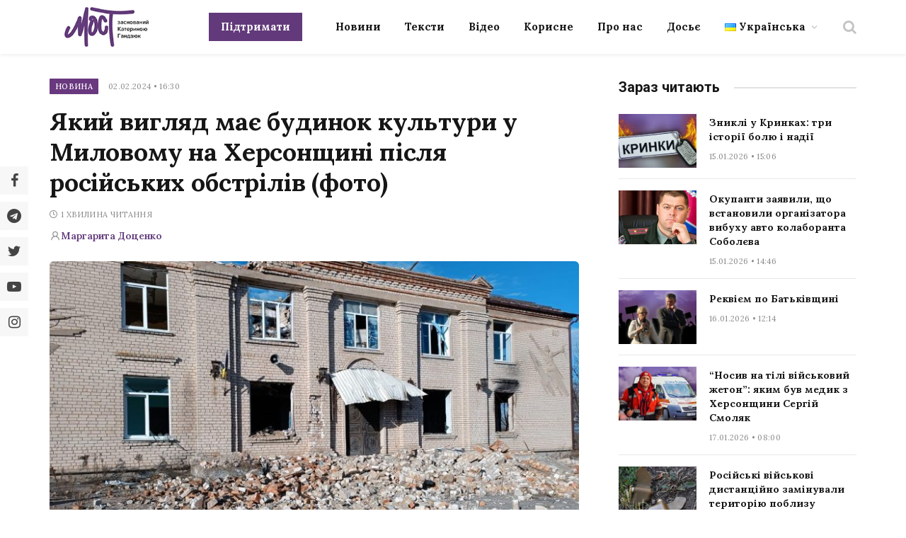

--- FILE ---
content_type: text/css
request_url: https://most.ks.ua/wp-content/themes/smart-mag/style.css?ver=8.0.101769011309
body_size: 39919
content:
/*
Theme Name: mist.ks.ua
Theme URI: https://smartmag.theme-sphere.com

Description: 
Author: Most
Author URI: 
Requires PHP: 7.0
License: ThemeForest Split Licence
License URI: https://themeforest.net/licenses/standard
Copyright: (c) 2022 ThemeSphere.
Text Domain: bunyad
*/
/*

1. =Resets & Default Elements
 1.1. =Typography/Elements
 1.2. =Main Helpers

2. =Global Structure
 2.1. =Grid

3. =Components & Blocks
4. =Header & Navigation
5. =Widgets

6. =Content
 6.1. =Single Post
 6.2. =Single & Other Pages

7. =Main Sidebar
8. =Footer
9. =Miscellaneous

*/
/**
 * 1. =Resets & Helpers
 * ----------------------------------------------------------------------------
 */
html,
body,
div,
span,
object,
iframe,
h1,
h2,
h3,
h4,
h5,
h6,
p,
blockquote,
pre,
a,
abbr,
address,
cite,
code,
del,
dfn,
em,
img,
ins,
kbd,
q,
samp,
small,
strong,
sub,
sup,
var,
b,
i,
hr,
dl,
dt,
dd,
ol,
ul,
li,
fieldset,
form,
label,
legend,
table,
caption,
tbody,
tfoot,
thead,
tr,
th,
td,
article,
aside,
canvas,
details,
figure,
figcaption,
hgroup,
menu,
footer,
header,
nav,
section,
summary,
time,
mark,
audio,
video,
button,
input,
textarea {
	margin: 0;
	padding: 0;
	border: 0;
	vertical-align: baseline;
	font-size: 100%;
	font-family: inherit;
}

article,
aside,
details,
figcaption,
figure,
footer,
header,
hgroup,
menu,
nav,
section {
	display: block;
}

ol,
ul {
	list-style: none;
}

blockquote,
q {
	quotes: none;
}

blockquote:before,
blockquote:after,
q:before,
q:after {
	content: "";
	content: none;
}

table {
	border-collapse: collapse;
	border-spacing: 0;
}

button,
input[type="submit"] {
	box-sizing: content-box;
	-webkit-appearance: none;
	cursor: pointer;
}

button::-moz-focus-inner,
input::-moz-focus-inner {
	border: 0;
	padding: 0;
}

/* Normalize webkit search */
input[type="search"]::-webkit-search-cancel-button,
input[type="search"]::-webkit-search-decoration {
	-webkit-appearance: none;
}

input[type="search"] {
	-webkit-appearance: none;
}

textarea {
	overflow: auto;
}

a img {
	border: 0;
}

img {
	max-width: 100%;
	height: auto;
}

@media screen and (-ms-high-contrast: active), (-ms-high-contrast: none) {
	img {
		min-height: 1px;
	}
}

/* Reset placeholder color */
::-webkit-input-placeholder {
	color: inherit;
}

::-moz-placeholder {
	color: inherit;
	opacity: 1;
}

:-ms-input-placeholder {
	color: inherit;
}

html {
	box-sizing: border-box;
}

*,
*::before,
*::after {
	box-sizing: inherit;
}

/**
 * 1.1. =Typography/Elements
 * ----------------------------------------------------------------------------
 */
:root {
	--body-font: "Public Sans", system-ui, sans-serif;
	--ui-font: var(--body-font);
	--text-font: var(--body-font);
	--title-font: var(--ui-font);
	--h-font: var(--ui-font);
	--text-size: 14px;
	--text-lh: 1.714;
	--main-width: 1200px;
	--grid-gutter: 36px;
	--wrap-padding: 35px;
	--boxed-pad: 45px;
	--sidebar-width: 33.3333333%;
	--sidebar-c-width: var(--sidebar-width);
	--sidebar-pad: 38px;
	--sidebar-c-pad: var(--sidebar-pad);
	--c-sidebar-sep: var(--c-separator2);
	--max-width-md: 680px;
	--title-size-xs: 14px;
	--title-size-s: 16px;
	--title-size-n: 18px;
	--title-size-m: 20px;
	--title-size-l: 25px;
	--title-size-xl: 30px;
	--title-fw-semi: 600;
	--title-fw-bold: 700;
	--grid-p-title: var(--title-size-m);
	--grid-sm-p-title: var(--title-size-s);
	--grid-lg-p-title: var(--title-size-l);
	--list-p-title: calc(var(--title-size-m) * 1.05);
	--small-p-title: var(--title-size-xs);
	--feat-grid-title-s: var(--title-size-n);
	--feat-grid-title-m: var(--title-size-m);
	--feat-grid-title-l: var(--title-size-l);
	--excerpt-size: 15px;
	--post-content-size: 1.186rem;
	--post-content-lh: 1.7;
	--post-content-gaps: 1.54em;
	--single-content-size: var(--post-content-size);
	--p-media-margin: 1.867em;
	--c-facebook: #1a6dd4;
	--c-twitter: #55acef;
	--c-pinterest: #e4223e;
	--c-linkedin: #02669a;
	--c-tumblr: #44546b;
	--c-instagram: #c13584;
	--c-vk: #45668e;
	--c-vimeo: #1ab7ea;
	--c-youtube: #ff0000;
	--c-dribbble: #ea4c89;
	--c-flickr: #0063dc;
	--c-email: #080808;
	--c-whatsapp: #23c761;
	--c-soundcloud: #ff8800;
	--c-rss: #f97d1e;
	--c-reddit: #ff4500;
	--c-telegram: #0088cc;
	--c-tiktok: #fe2c55;
	--c-discord: #5865f2;
	--c-twitch: #7b3ed6;
	--block-wrap-mb: 55px;
	--btn-height: 38px;
	--btn-shadow: 0 2px 7px -4px rgba(0, 0, 0, 0.16);
}

@media (max-width: 767px) {
	:root {
		--block-wrap-mb: 45px;
	}
}

:root,
.s-light {
	--c-main: #2ab391;
	--c-main-rgb: 42, 179, 145;
	--c-contrast-0: #fff;
	--c-contrast-10: #fbfbfb;
	--c-contrast-50: #f7f7f7;
	--c-contrast-75: #efefef;
	--c-contrast-100: #e8e8e8;
	--c-contrast-125: #e2e2e2;
	--c-contrast-150: #ddd;
	--c-contrast-200: #ccc;
	--c-contrast-300: #bbb;
	--c-contrast-400: #999;
	--c-contrast-450: #8a8a8a;
	--c-contrast-500: #777;
	--c-contrast-600: #666;
	--c-contrast-650: #505050;
	--c-contrast-700: #444;
	--c-contrast-800: #333;
	--c-contrast-850: #191919;
	--c-contrast-900: #161616;
	--c-contrast: #000;
	--c-rgba: 0, 0, 0;
	--c-separator: var(--c-contrast-100);
	--c-separator2: var(--c-contrast-125);
	--c-links: var(--c-contrast-900);
	--c-headings: var(--c-contrast-900);
	--c-excerpts: var(--c-contrast-650);
	--c-nav: var(--c-contrast-900);
	--c-nav-hov-bg: transparent;
	--c-nav-drop-sep: rgba(0, 0, 0, 0.07);
	--c-nav-blip: var(--c-contrast-300);
	--c-post-meta: var(--c-contrast-450);
	--footer-mt: 60px;
	--footer-bg: #f7f7f7;
	--footer-lower-bg: #f0f0f0;
}

.s-dark:not(i),
.site-s-dark,
.site-s-dark .s-light {
	--c-contrast-0: #000;
	--c-contrast-10: #070707;
	--c-contrast-50: #111;
	--c-contrast-75: #151515;
	--c-contrast-100: #222;
	--c-contrast-125: #2b2b2b;
	--c-contrast-150: #333;
	--c-contrast-200: #444;
	--c-contrast-300: #555;
	--c-contrast-400: #777;
	--c-contrast-450: #999;
	--c-contrast-500: #bbb;
	--c-contrast-600: #c0c0c0;
	--c-contrast-650: #ccc;
	--c-contrast-700: #d1d1d1;
	--c-contrast-800: #ddd;
	--c-contrast-850: #ececec;
	--c-contrast-900: #f0f0f0;
	--c-contrast: #fff;
	--c-rgba: 255, 255, 255;
	--c-a-hover: rgba(var(--c-rgba), 0.7);
	--c-headings: var(--c-contrast-850);
	--c-excerpts: var(--c-contrast-650);
	--c-separator: rgba(var(--c-rgba), 0.13);
	--c-separator2: rgba(var(--c-rgba), 0.13);
	--c-links: var(--c-contrast-900);
	--c-headings: var(--c-contrast-850);
	--c-nav: var(--c-contrast-900);
	--c-nav-drop-bg: var(--c-contrast-10);
	--c-nav-drop-sep: rgba(255, 255, 255, 0.1);
	--c-post-meta: rgba(var(--c-rgba), 0.65);
	--c-email: var(--c-contrast-300);
	--c-input-bg: rgba(var(--c-rgba), 0.1);
	--footer-bg: #0f0f11;
	--footer-lower-bg: #040404;
}

.site-s-dark {
	--footer-bg: #070708;
}

.site-s-dark body {
	background: #151516;
}

html {
	font-size: 14px;
}

body {
	font-family: var(--body-font);
	line-height: 1.5;
	color: var(--body-color, var(--c-contrast-700));
	background: var(--c-contrast-0);
	-webkit-text-size-adjust: 100%;
	-webkit-tap-highlight-color: rgba(0, 0, 0, 0);
	overflow-x: hidden;
}

.elementor-top-section.elementor-section-full_width {
	max-width: 100%;
	overflow-x: hidden;
}

@media (max-width: 1200px) {
	.main-wrap {
		overflow-x: clip;
	}
}

@media (max-width: 767px) {
	body,
	html {
		overflow-x: hidden;
	}
}

::-moz-selection {
	background: var(--c-main);
	color: #fff;
}

::selection {
	background: var(--c-main);
	color: #fff;
}

img::-moz-selection {
	background: transparent;
}

img::selection {
	background: transparent;
}

:root {
	--admin-bar-h: 32px;
}

@media (max-width: 782px) {
	:root {
		--admin-bar-h: 46px;
	}
}

*,
:before,
:after {
	-webkit-font-smoothing: antialiased;
}

p {
	margin-bottom: 21px;
	word-break: break-all;
	word-break: break-word;
	overflow-wrap: break-word;
	text-align: justify;
}

h1 {
	font-size: 1.846em;
}

h2 {
	font-size: 1.5em;
}

h3 {
	font-size: 1.285em;
}

h4 {
	font-size: 1.21em;
}

h5 {
	font-size: 1.107em;
}

h6 {
	font-size: 1.07em;
}

h1,
h2,
h3,
h4,
h5,
h6 {
	font-weight: var(--title-fw-bold);
	font-family: var(--h-font);
	color: var(--c-headings);
}

/* Link and text helpers */
a {
	color: var(--c-a, var(--c-links));
	text-decoration: none;
	transition: all 0.25s ease-in-out;
	font-weight: 900;
}

a:hover {
	text-decoration: none;
	color: var(--c-a-hover, var(--c-main));
}

/**
 * Other Elements
 */
code,
pre {
	background: rgba(var(--c-rgba), 0.03);
}

code {
	padding: 4px 10px;
}

pre {
	padding: 1.5em 1em;
	border-left: 3px solid var(--c-separator);
	border-bottom: 1px solid transparent;
	display: block;
	word-break: break-all;
	word-wrap: break-word;
	font-family: Menlo, Monaco, Consolas, monospace;
	font-size: max(14px, 0.9em);
}

pre code {
	white-space: pre-wrap;
	background: transparent;
	font-size: inherit;
}

table {
	max-width: 100%;
	background-color: transparent;
}

th,
td {
	background: transparent;
	padding: 5px 9px;
	border: 1px solid var(--c-separator2);
	text-align: initial;
}

th {
	background: rgba(var(--c-rgba), 0.05);
}

table caption {
	padding: 0 0 7px 0;
	width: auto;
	font-weight: 600;
}

small {
	font-size: 0.92308em;
}

sub {
	vertical-align: sub;
	font-size: 0.7em;
}

sup {
	vertical-align: super;
	font-size: 0.7em;
}

ul,
ol {
	list-style-type: var(--ul-style, none);
	margin: var(--ul-margin, 0);
	margin-left: var(--ul-ml, 0);
}

@media (max-width: 540px) {
	ul,
	ol {
		margin-left: var(--ul-ml-xs, 0);
	}
}

li {
	padding: var(--li-padding, 0);
	padding-left: var(--li-pl, 0);
	margin: var(--li-margin, 0);
	margin-bottom: var(--li-mb, 0);
}

input,
textarea,
select {
	border: 1px solid var(--c-contrast-150);
	padding: 7px 12px;
	outline: 0;
	height: auto;
	font-size: 14px;
	color: var(--c-contrast-500);
	max-width: 100%;
	border-radius: 2px;
	box-shadow: 0 2px 7px -4px rgba(0, 0, 0, 0.1);
	background: var(--c-input-bg, var(--c-contrast-0));
}

input {
	width: var(--input-width, initial);
	height: var(--input-height, 38px);
}

input[type="checkbox"],
input[type="radio"] {
	width: initial;
	height: initial;
}

textarea {
	width: 100%;
	padding: 14px 12px;
	line-height: 1.5;
}

input:focus,
textarea:focus,
select:focus {
	border-color: var(--c-contrast-400);
	color: var(--c-contrast-650);
}

input[type="submit"],
button,
input[type="reset"] input[type="button"],
.ts-button {
	-webkit-appearance: none;
	padding: var(--btn-pad, 0 17px);
	font-family: var(--ui-font);
	font-size: var(--btn-f-size, 12px);
	font-weight: var(--btn-f-weight, 600);
	line-height: var(--btn-l-height, var(--btn-height));
	height: var(--btn-height);
	letter-spacing: 0.03em;
	text-transform: uppercase;
	text-align: center;
	box-shadow: var(--btn-shadow);
	transition: 0.25s ease-in-out;
	background: var(--c-main);
	color: #fff;
	border: 0;
	border-radius: 2px;
}

input[type="submit"]:hover,
button:hover,
input[type="reset"] input[type="button"]:hover,
.ts-button:hover {
	background: #161616;
	border-color: #161616;
	color: #fff;
}

.s-dark input[type="submit"]:hover,
.s-dark button:hover,
.s-dark input[type="reset"] input[type="button"]:hover,
.s-dark .ts-button:hover {
	border-color: #555;
}

button:focus {
	outline: 0;
}

input[type="submit"]:active,
button:active,
input[type="button"]:active {
	opacity: 0.9;
}

.ts-button-alt {
	--btn-l-height: 1;
	--btn-height: auto;
	--btn-pad: 10px 17px;
	box-sizing: border-box;
	display: inline-flex;
	align-items: center;
	justify-content: center;
	background: transparent;
	border: 1px solid var(--c-contrast-100);
	color: var(--c-contrast-650);
}

.ts-button-b {
	background: transparent;
	border: 1px solid var(--c-main);
	color: var(--c-main);
}

.ts-button:not(._),
.ts-button-alt:not(._) {
	box-shadow: var(--btn-shadow);
}

blockquote {
	padding: 0.5em 1.5em;
	color: var(--c-contrast-850);
	font-family: var(--blockquote-font, inherit);
	font-size: 1.12em;
	font-weight: 400;
}

blockquote cite,
blockquote [class*="__citation"] {
	font-family: var(--ui-font);
	color: var(--c-contrast-450);
	font-size: 13px;
	font-size: max(12px, 0.7em);
	font-weight: 400;
	font-style: normal;
	letter-spacing: 0.02em;
}

blockquote p + cite,
blockquote [class*="__citation"] {
	display: block;
	margin-top: 15px;
}

blockquote cite:before {
	content: "\2014";
	margin-right: 5px;
	opacity: 0.6;
}

blockquote > p:last-of-type {
	margin-bottom: 0;
}

.wp-block-pullquote.is-style-modern blockquote,
.modern-quote {
	position: relative;
	padding: 0;
	padding-left: calc(28px + 1em);
	padding-right: 14px;
	padding-top: 17px;
	padding-bottom: 0;
	margin-top: 35px;
	margin-bottom: 35px;
	font-family: "Merriweather", Georgia, serif;
	font-weight: 300;
	font-size: 1.142em;
	font-style: italic;
	border: 0;
	border-top: 2px solid var(--c-main);
	background: transparent;
}

.wp-block-pullquote.is-style-modern blockquote:before,
.modern-quote:before {
	content: "\201c";
	position: absolute;
	top: 0;
	left: 0;
	color: var(--c-contrast-100);
	font-style: normal;
	font-family: Arial, Helvetica, sans-serif;
	opacity: 1;
	font-weight: 400;
	transform: none;
	margin-left: 0;
	font-size: 4em;
	line-height: 1;
	margin-top: 15px;
}

.wp-block-pullquote.is-style-modern blockquote cite,
.modern-quote cite {
	margin-top: 21px;
	font-size: 12px;
	font-family: var(--ui-font);
	text-transform: uppercase;
	color: var(--c-contrast-400);
	font-style: italic;
}

.wp-block-pullquote.is-style-modern blockquote p > cite,
.modern-quote p > cite {
	display: block;
}

.wp-block-pullquote.is-style-modern blockquote cite:before,
.modern-quote cite:before {
	content: "\2014";
	margin-right: 3px;
}

.modern-quote.alignleft {
	margin-right: 35px;
}

.modern-quote.alignright {
	margin-left: 35px;
}

.modern-quote.pull {
	margin-bottom: 28px;
	margin-top: 0.6em;
	padding-right: 0;
	min-width: 250px;
	max-width: 30%;
}

.search-form {
	display: flex;
}

.search-form label {
	flex-grow: 1;
	max-width: 400px;
}

.search-form .search-field {
	width: 100%;
}

.search-form input[type="submit"] {
	border-top-left-radius: 0;
	border-bottom-left-radius: 0;
	margin-left: -2px;
}

/**
 * 1.2. =Main Helpers
 * ----------------------------------------------------------------------------
 */
.cf:after,
.cf:before {
	content: "";
	display: table;
	flex-basis: 0;
	order: 1;
}

.cf:after {
	clear: both;
}

.limit-line {
	overflow: hidden;
	white-space: nowrap;
}

.limit-lines {
	display: -webkit-box;

	-webkit-box-orient: vertical;

	-webkit-line-clamp: 5;
	-webkit-line-clamp: var(--limit-lines, 5);
	overflow: hidden;
	word-wrap: break-word;
	text-overflow: ellipsis;
}

.l-lines-1 {
	--limit-lines: 1;
}

.l-lines-2 {
	--limit-lines: 2;
}

.l-lines-3 {
	--limit-lines: 3;
}

.l-lines-4 {
	--limit-lines: 4;
}

.ellipsis {
	text-overflow: ellipsis;
}

/* Image replacement - via H5BP */
.ir {
	background-color: transparent;
	border: 0;
	overflow: hidden;
	*text-indent: -9999px;
}

.ir:before {
	content: "";
	display: block;
	width: 0;
	height: 100%;
}

/* Hide only visually, but have it available for screenreaders: H5BP */
.visuallyhidden,
.screen-reader-text {
	border: 0;
	clip: rect(0 0 0 0);
	height: 1px;
	margin: -1px;
	overflow: hidden;
	padding: 0;
	position: absolute;
	width: 1px;
}

.main-color {
	color: var(--c-main);
}

.post-title {
	color: var(--c-headings);
	font-family: var(--title-font);
	line-height: 1.36;
}

.post-title a {
	--c-links: initial;
	--c-a: initial;
	--c-a-hover: var(--c-main);
	display: block;
}

hr,
hr.separator {
	margin: 41px 0;
	height: 1px;
	background: var(--c-separator);
}

hr.no-line {
	background: transparent;
}

hr.half {
	margin-top: 0;
}

.ts-spinner {
	width: 40px;
	height: 40px;
	border: 3px solid transparent;
	border-radius: 50%;
	position: relative;
}

.ts-spinner::before,
.ts-spinner::after {
	content: "";
	position: absolute;
	border-radius: 50%;
	animation: ts-spinner-scale 1s ease-out infinite;
}

.ts-spinner::before {
	border: 3px solid rgba(var(--c-main-rgb), 0.5);
	width: 48px;
	height: 48px;
	top: -7px;
	left: -7px;
	animation-delay: 1s;
	opacity: 0;
}

.ts-spinner::after {
	border: 3px solid rgba(var(--c-main-rgb), 1);
	width: 40px;
	height: 40px;
	top: -3px;
	left: -3px;
	animation-delay: 0.5s;
}

@keyframes ts-spinner-scale {
	0% {
		transform: scale(0);
		opacity: 0;
	}
	50% {
		opacity: 1;
	}
	100% {
		transform: scale(1);
		opacity: 0;
	}
}

.lazyload,
.lazyloading {
	will-change: opacity !important;
	background-color: var(--c-contrast-150);
}

.lazyload:not(._),
.lazyloading:not(._) {
	opacity: 0.1;
}

.no-display {
	will-change: opacity;
	opacity: 0;
}

.lazyloaded,
.appear {
	will-change: initial;
	opacity: 1;
}

.wp-post-image,
.post-content img,
.appear,
.lazyload,
.lazyloading {
	transition: opacity 0.3s ease-in-out;
}

@media (min-width: 941px) {
	.wp-post-image,
	.post-content:hover img {
		will-change: opacity;
	}
}

.wp-post-image:hover {
	opacity: 0.85;
}

.bg-ratio {
	--a-ratio: 0;
	padding-bottom: calc(100% / var(--a-ratio));
}

.bg-cover {
	display: block;
	width: 100%;
	height: 100%;
	background-repeat: no-repeat;
	background-position: center center;
	background-size: cover;
}

/* CSS3 animations and transition helpers */
@keyframes fade-in {
	0% {
		opacity: 0;
	}
	100% {
		opacity: 1;
	}
}

@keyframes bouncedelay {
	0%,
	80%,
	100% {
		transform: scale(0);
	}
	40% {
		transform: scale(1);
	}
}

@keyframes fade-in-up {
	from {
		opacity: 0;
		transform: translate3d(0, 2px, 0);
	}
	to {
		opacity: 1;
		transform: none;
	}
}

@keyframes fade-in-up-lg {
	from {
		opacity: 0;
		transform: translate3d(0, 8px, 0);
	}
	to {
		opacity: 1;
		transform: none;
	}
}

@keyframes fade-in-down-lg {
	from {
		opacity: 0;
		transform: translate3d(0, -8px, 0);
	}
	to {
		opacity: 1;
		transform: none;
	}
}

.fade-in:not(._) {
	visibility: visible;
	opacity: 1;
}

.fade-out {
	visibility: hidden;
	opacity: 0;
}

.fade-in-up {
	will-change: transform;
	animation: 0.5s fade-in-up ease-out;
	animation-fill-mode: both;
}

.fade-in-up-lg {
	will-change: transform;
	animation: 0.65s fade-in-up-lg ease-out;
	animation-fill-mode: both;
}

.fade-in-down-lg {
	will-change: transform;
	animation: 0.65s fade-in-up-lg ease-out;
	animation-fill-mode: both;
}

.no-transition {
	transition: none !important;
}

.media-ratio {
	position: relative;
	display: block;
	height: 0;
}

.media-ratio .wp-post-image,
.media-ratio > img {
	position: absolute;
	top: 0;
	left: 0;
	width: 100%;
	height: 100%;
	-o-object-fit: cover;
	object-fit: cover;
}

.media-ratio.ratio-1-1 {
	padding-bottom: 100%;
}

.media-ratio.ratio-4-3 {
	padding-bottom: 75%;
}

.media-ratio.ratio-3-2 {
	padding-bottom: 66.6666667%;
}

.media-ratio.ratio-16-9 {
	padding-bottom: 56.25%;
}

.media-ratio.ratio-21-9 {
	padding-bottom: 42.8571429%;
}

.media-ratio.ratio-3-4 {
	padding-bottom: 133.3333333%;
}

.media-ratio.ratio-2-3 {
	padding-bottom: 150%;
}

.show-lg:not(#_),
.show-md:not(#_),
.show-sm:not(#_),
.show-xs:not(#_) {
	display: none;
}

@media (min-width: 941px) {
	.show-lg:not(#_) {
		display: var(--display-init, block);
	}
}

@media (min-width: 768px) and (max-width: 940px) {
	.show-md:not(#_) {
		display: var(--display-init, block);
	}
}

@media (min-width: 541px) and (max-width: 767px) {
	.show-sm:not(#_) {
		display: var(--display-init, block);
	}
}

@media (max-width: 540px) {
	.show-xs:not(#_) {
		display: var(--display-init, block);
	}
}

/**
 * 2. =Global Structure
 * ----------------------------------------------------------------------------
 */
.ts-contain,
.wrap,
.main-wrap {
	max-width: 100%;
	box-sizing: border-box;
}

.ts-contain,
.wrap {
	width: 100%;
	margin: 0 auto;
}

@media (min-width: 1201px) {
	.wrap {
		width: var(--main-width);
	}
}

@media (max-width: 940px) {
	.wrap {
		max-width: var(--max-width-md);
	}
}

@media (min-width: 1201px) {
	.ts-contain,
	.main {
		width: calc(var(--main-width) + var(--wrap-padding) * 2);
	}
}

@media (max-width: 940px) {
	.ts-contain,
	.main {
		max-width: calc(var(--max-width-md) + 70px);
	}
}

.main {
	margin: 42px auto 0;
}

.ts-contain,
.main {
	padding: 0 35px;
	padding: 0 var(--wrap-padding);
}

@media (max-width: 940px) {
	.ts-contain,
	.main {
		padding-left: 25px;
		padding-right: 25px;
	}
}

@media (max-width: 540px) {
	.ts-contain,
	.main {
		padding-left: 20px;
		padding-right: 20px;
	}
}

@media (max-width: 350px) {
	.ts-contain,
	.main {
		padding-left: 15px;
		padding-right: 15px;
	}
}

.ts-contain .ts-contain,
.main .ts-contain {
	padding: 0;
}

@media (min-width: 941px) {
	.main-content:not(.main) {
		width: calc(100% - var(--sidebar-c-width));
	}
}

.no-sidebar .col-8.main-content {
	width: 100%;
}

/**
 * 2.1 =Grid
 * ----------------------------------------------------------------------------
 */
.ts-row,
.row,
.b-row {
	--grid-gutter-h: calc(var(--grid-gutter) / 2);
	display: flex;
	flex-wrap: wrap;
	margin-right: calc(-1 * var(--grid-gutter-h));
	margin-left: calc(-1 * var(--grid-gutter-h));
}

.grid {
	display: grid;
	grid-column-gap: var(--grid-gutter);
	grid-row-gap: var(--grid-row-gap, 0);
}

@media (max-width: 767px) {
	.grid {
		--grid-gutter: 26px;
	}
}

.cols-not-eq {
	align-items: start;
}

.cols-gap-sm {
	--grid-gutter: 26px;
}

.cols-gap-lg {
	--grid-gutter: 50px;
}

@media (max-width: 767px) {
	.cols-gap-lg {
		--grid-gutter: 26px;
	}
}

.cols-gap-xlg {
	--grid-gutter: 64px;
}

@media (max-width: 767px) {
	.cols-gap-xlg {
		--grid-gutter: 26px;
	}
}

.cols-gap-min {
	--grid-gutter: 2px;
}

/**
 * CSS Grid Layout.
 */
.grid-1 {
	--col: 100%;
	grid-template-columns: repeat(1, minmax(0, 1fr));
}

.grid-2 {
	--col: 50%;
	grid-template-columns: repeat(2, minmax(0, 1fr));
}

.grid-3 {
	--col: 33.3333333%;
	grid-template-columns: repeat(3, minmax(0, 1fr));
}

.grid-4 {
	--col: 25%;
	grid-template-columns: repeat(4, minmax(0, 1fr));
}

.grid-5 {
	--col: 20%;
	grid-template-columns: repeat(5, minmax(0, 1fr));
}

.grid-6 {
	--col: 16.6666667%;
	grid-template-columns: repeat(6, minmax(0, 1fr));
}

.grid-auto {
	grid-template-columns: repeat(auto-fit, minmax(var(--w-min, 0), 1fr));
}

.grid-4-8 {
	grid-template-columns: 4fr 8fr;
}

.grid-8-4 {
	grid-template-columns: 8fr 4fr;
}

@media (max-width: 940px) {
	.md\:grid-1 {
		--col: 100%;
		grid-template-columns: repeat(1, minmax(0, 1fr));
	}
	.md\:grid-2 {
		--col: 50%;
		grid-template-columns: repeat(2, minmax(0, 1fr));
	}
	.md\:grid-3 {
		--col: 33.3333333%;
		grid-template-columns: repeat(3, minmax(0, 1fr));
	}
	.md\:grid-4 {
		--col: 25%;
		grid-template-columns: repeat(4, minmax(0, 1fr));
	}
	.md\:grid-5 {
		--col: 20%;
		grid-template-columns: repeat(5, minmax(0, 1fr));
	}
	.md\:grid-6 {
		--col: 16.6666667%;
		grid-template-columns: repeat(6, minmax(0, 1fr));
	}
	.md\:grid-auto {
		grid-template-columns: repeat(auto-fit, minmax(var(--w-min, 0), 1fr));
	}
}

@media (max-width: 767px) {
	.sm\:grid-1 {
		--col: 100%;
		grid-template-columns: repeat(1, minmax(0, 1fr));
	}
	.sm\:grid-2 {
		--col: 50%;
		grid-template-columns: repeat(2, minmax(0, 1fr));
	}
	.sm\:grid-3 {
		--col: 33.3333333%;
		grid-template-columns: repeat(3, minmax(0, 1fr));
	}
	.sm\:grid-4 {
		--col: 25%;
		grid-template-columns: repeat(4, minmax(0, 1fr));
	}
	.sm\:grid-5 {
		--col: 20%;
		grid-template-columns: repeat(5, minmax(0, 1fr));
	}
	.sm\:grid-6 {
		--col: 16.6666667%;
		grid-template-columns: repeat(6, minmax(0, 1fr));
	}
	.sm\:grid-auto {
		grid-template-columns: repeat(auto-fit, minmax(var(--w-min, 0), 1fr));
	}
}

@media (max-width: 540px) {
	.xs\:grid-1 {
		--col: 100%;
		grid-template-columns: repeat(1, minmax(0, 1fr));
	}
	.xs\:grid-2 {
		--col: 50%;
		grid-template-columns: repeat(2, minmax(0, 1fr));
	}
	.xs\:grid-3 {
		--col: 33.3333333%;
		grid-template-columns: repeat(3, minmax(0, 1fr));
	}
	.xs\:grid-4 {
		--col: 25%;
		grid-template-columns: repeat(4, minmax(0, 1fr));
	}
	.xs\:grid-5 {
		--col: 20%;
		grid-template-columns: repeat(5, minmax(0, 1fr));
	}
	.xs\:grid-6 {
		--col: 16.6666667%;
		grid-template-columns: repeat(6, minmax(0, 1fr));
	}
	.xs\:grid-auto {
		grid-template-columns: repeat(auto-fit, minmax(var(--w-min, 0), 1fr));
	}
}

.col-1 {
	width: 8.3333333%;
}

.col-2 {
	width: 16.6666667%;
}

.col-2-4 {
	width: 20%;
}

.col-3 {
	width: 25%;
}

.col-4 {
	width: 33.3333333%;
}

.col-5 {
	width: 41.6666667%;
}

.col-6 {
	width: 50%;
}

.col-7 {
	width: 58.3333333%;
}

.col-8 {
	width: 66.6666667%;
}

.col-9 {
	width: 75%;
}

.col-10 {
	width: 83.3333333%;
}

.col-11 {
	width: 91.6666667%;
}

.col-12 {
	width: 100%;
}

/* LEGACY: Compat only columns */
.column {
	width: 100%;
}

.column.three-fourth {
	width: 75%;
}

.column.two-third {
	width: 66.66666666666667%;
}

.column.half {
	width: 50%;
}

.column.one-third {
	width: 33.333333333333336%;
}

.column.one-fourth {
	width: 25%;
}

.column.one-fifth {
	width: 20%;
}

.column.two-fifth {
	width: 40%;
}

.column.three-fifth {
	width: 60%;
}

.column.four-fifth {
	width: 80%;
}

.column.right {
	text-align: right;
}

.column.left {
	text-align: left;
}

.column.center {
	text-align: center;
}

.column,
[class^="col-"],
[class*=" col-"] {
	flex: 0 0 auto;
	padding-left: var(--grid-gutter-h);
	padding-right: var(--grid-gutter-h);
}

@media (max-width: 940px) {
	.column,
	[class^="col-"],
	[class*=" col-"] {
		width: 100%;
	}
}

/**
 * 3. =Components & Blocks
 * ----------------------------------------------------------------------------
 */
/**
 * Breadcrumbs
 */
.breadcrumbs {
	margin: 0 auto;
	margin-bottom: 30px;
	font-family: var(--ui-font);
	--c-a: var(--c-contrast-450);
	--c-a-hover: var(--c-links);
	font-size: 12px;
	color: var(--c-contrast-400);
	line-height: 1;
}

.breadcrumbs .delim {
	font-family: Arial, system-ui, sans-serif;
	padding: 0 10px;
	font-size: 1.141em;
	line-height: 0.7;
	opacity: 0.8;
}

.breadcrumbs .label {
	color: var(--c-main);
	margin-right: 21px;
	text-transform: uppercase;
}

.breadcrumbs .inner {
	text-overflow: ellipsis;
	overflow: hidden;
	white-space: nowrap;
	line-height: 1.2;
}

.breadcrumbs-a {
	margin-top: 20px;
	margin-bottom: 20px;
}

.breadcrumbs-a + .main {
	margin-top: 35px;
}

.post-layout-large-center .breadcrumbs-a {
	margin-top: 25px;
	text-align: center;
}

.breadcrumbs-b {
	font-size: 13px;
	--c-a: var(--c-contrast-500);
}

@media (max-width: 767px) {
	.breadcrumbs-b {
		font-size: 12px;
	}
}

.breadcrumbs-b .inner {
	padding-top: 16px;
	padding-bottom: 16px;
}

.breadcrumbs-b.is-full-width {
	background: var(--c-contrast-50);
}

.breadcrumbs-b:not(.is-full-width) > .inner {
	background: var(--c-contrast-50);
	padding: 16px 25px;
}

@media (max-width: 767px) {
	.breadcrumbs-b:not(.is-full-width) {
		padding: 0;
		width: 100%;
		max-width: initial;
	}
	.breadcrumbs-b:not(.is-full-width) > .inner {
		width: 100%;
		max-width: initial;
	}
}

.breadcrumbs-b + .main {
	margin-top: 38px;
}

.main-featured.is-container {
	--max-width-md: 100%;
	margin-top: 35px;
	margin-bottom: 50px;
	border-right: 0;
	border-left: 0;
}

@media (max-width: 940px) {
	.main-featured.is-container {
		margin-top: 0;
		padding-left: 0;
		padding-right: 0;
	}
}

.main-featured .row {
	opacity: 0;
}

.main-featured .row.appear {
	opacity: 1;
	-webkit-transform: translate3d(0, 0, 0);
}

.main-featured .slides {
	position: relative;
	min-height: 170px;
}

@keyframes slider-fade-in {
	from {
		opacity: 0;
		transform: translate3d(0, 0px, 0);
	}
	to {
		opacity: 1;
		transform: none;
	}
}

.common-slider .slick-initialized img {
	display: inline;
}

.common-slider .slick-arrow {
	--trans-x: 0;
	display: none;
	position: absolute;
	z-index: 100;
	top: var(--arrow-top, 50%);
	left: 0;
	background: transparent;
	border: 1px solid #fff;
	color: #fff;
	font-size: 18px;
	height: 32px;
	width: 30px;
	line-height: 30px;
	text-align: center;
	transition-property: color, background;
	transform: translate(var(--trans-x), -50%) translateY(var(--trans-ey, 0));
}

.common-slider .slick-arrow i {
	line-height: inherit;
}

.common-slider .slick-arrow:hover {
	background: var(--c-contrast-0);
	color: var(--c-contrast-900);
}

.common-slider .slick-arrow.slick-disabled {
	opacity: 0;
	pointer-events: none;
}

.common-slider .slick-track {
	-webkit-perspective: 2000;
}

.common-slider .prev-arrow {
	left: 25px;
}

.common-slider .next-arrow {
	left: auto;
	right: 25px;
}

.common-slider .item {
	opacity: 0;
	transition: opacity 0.2s ease-in;
}

.common-slider .slides {
	max-height: 700px;
}

.common-slider .loaded.slides {
	max-height: none;
}

.common-slider .loaded .item {
	opacity: 1;
}

.common-slider .parallax img {
	visibility: hidden;
}

.common-slider.arrow-hover .slick-arrow {
	opacity: 0;
	visibility: hidden;
	transition-property: all;
}

.common-slider.arrow-hover:hover .slick-arrow:not(.slick-disabled) {
	opacity: 1;
	visibility: visible;
}

.common-slider .nav-dots {
	margin-top: 50px;
	display: flex;
	justify-content: center;
	align-items: center;
}

.common-slider .nav-dots button {
	display: block;
	border: 0;
	padding: 7px 4px;
	font-size: 0;
	background: transparent;
	width: initial;
	height: initial;
	line-height: 1;
	box-shadow: none;
}

.common-slider .nav-dots button:before {
	content: "";
	display: block;
	width: 9px;
	height: 9px;
	border-radius: 50%;
	border: 1px solid rgba(var(--c-rgba), 0.3);
	outline: 0;
	transition: 0.4s ease-out;
}

.common-slider .nav-dots .slick-active button:before {
	transform: scale(1.25);
	background: var(--c-main);
	border-color: var(--c-main);
}

.slider-arrow-b .slick-arrow {
	margin: 0;
	height: 40px;
	width: 40px;
	line-height: 38px;
	background: var(--c-contrast-0);
	box-shadow: 0 2px 4px 0 rgba(var(--c-rgba), 0.1);
	color: var(--c-contrast-900);
	font-size: 22px;
	border-radius: 50%;
	border: 1px solid var(--c-contrast-50);
	transition: 0.25s ease-in;
	will-change: transform;
}

.slider-arrow-b .slick-arrow:hover {
	--trans-ey: -2px;
	box-shadow: 0 4px 17px 0 rgba(var(--c-rgba), 0.1);
}

.slider-arrow-b .next-arrow {
	--trans-x: 50%;
	right: 0;
	letter-spacing: -3px;
}

@media (max-width: 767px) {
	.slider-arrow-b .next-arrow {
		--trans-x: 0;
	}
}

.slider-arrow-b .prev-arrow {
	--trans-x: -50%;
	left: 0;
	letter-spacing: 3px;
}

@media (max-width: 767px) {
	.slider-arrow-b .prev-arrow {
		--trans-x: 0;
	}
}

/** 
 * Default WordPress Components 
 */
.alignnone,
.wp-block-image figure,
figure.wp-block-image,
.wp-block-gallery,
.wp-block-embed {
	margin: var(--p-media-margin) auto;
}

.alignwide,
.alignfull {
	margin: calc(var(--p-media-margin) + 4px) auto;
}

.alignright,
a img.alignright,
.wp-block-image .alignright {
	float: right;
	margin: 4px 0 20px 30px;
}

.alignleft,
a img.alignleft,
.wp-block-image .alignleft {
	float: left;
	margin: 4px 30px 20px 0;
}

@media (max-width: 1200px) {
	.alignleft,
	.alignright,
	.wp-block-image .alignleft,
	.wp-block-image .alignright {
		max-width: 50%;
	}
}

@media (max-width: 540px) {
	.alignleft,
	.alignright,
	.wp-block-image .alignleft,
	.wp-block-image .alignright {
		width: 100%;
		max-width: 100%;
		float: none;
		padding: 0;
		margin: 30px auto !important;
	}
}

@media (max-width: 540px) {
	figure.alignleft img,
	figure.alignright img,
	a img.alignleft,
	a img.alignright {
		float: none;
		width: 100%;
		max-width: initial;
	}
}

.aligncenter,
div.aligncenter {
	display: block;
	margin: var(--p-media-margin) auto;
	text-align: center;
}

.aligncenter > img,
div.aligncenter > img {
	margin: 0 auto;
}

p img.alignnone,
img.alignnone {
	display: block;
	margin: var(--p-media-margin) auto;
}

p img,
figure img {
	vertical-align: middle;
}

.wp-caption {
	max-width: 100%;
}

.wp-caption-text,
figcaption {
	font-style: italic;
	font-size: calc(0.3em + 8.4px);
	text-align: center;
	color: var(--c-contrast-450);
}

.wp-caption-text,
.wp-block-image figcaption,
.blocks-gallery-caption,
.wp-block-embed figcaption {
	margin-top: calc(0.5em + 5px);
	padding-bottom: 2px;
}

/**
 * Gutenberg blocks
 */
.wp-block-image:not(figure) {
	margin: 0;
}

.wp-block-image figcaption {
	margin-bottom: 0;
}

.wp-block-embed__wrapper {
	display: flex;
	flex-direction: column;
}

.wp-block-embed figcaption {
	text-align: inherit;
}

.aligncenter .wp-block-embed__wrapper {
	display: flex;
	justify-content: center;
	align-items: center;
}

.wp-block-embed-twitter figcaption,
.wp-block-embed-instagram figcaption {
	margin-top: calc(0.5em - 4px);
}

.wp-block-embed-youtube {
	text-align: center;
}

.wp-block-quote {
	border-left: 3px solid var(--c-contrast-150);
}

.wp-block-quote.is-style-large {
	border-left: 0;
}

.wp-block-quote.is-style-large p {
	font-size: 1.4em;
}

.wp-block-quote.is-style-large cite {
	font-size: max(13px, 0.85em);
}

.wp-block-pullquote {
	margin: calc(var(--post-content-gaps) + 0.3em) auto;
	padding: 0;
	padding-left: 62px;
	font-size: 1.4em;
	font-weight: 600;
	font-style: normal;
	text-align: left;
	line-height: 1.5;
	color: var(--c-contrast-850);
}

.wp-block-pullquote blockquote {
	position: relative;
	margin: 0;
	padding: 0;
	font: inherit;
	font-weight: inherit;
	line-height: inherit;
}

.wp-block-pullquote blockquote:not(.has-text-color) {
	color: inherit;
}

.wp-block-pullquote blockquote:before {
	content: "\201c";
	position: absolute;
	top: 0;
	margin-left: -0.32em;
	color: var(--c-main);
	opacity: 0.5;
	transform: translateX(-100%) translateY(68%) rotate(1deg);
	font-size: 3em;
	line-height: 0.41;
	font-family: Georgia, Arial, sans-serif;
	font-style: normal;
	font-weight: 600;
}

.wp-block-pullquote blockquote p {
	font-size: inherit;
	line-height: inherit;
}

.wp-block-pullquote blockquote cite {
	font-size: max(12px, 0.56em);
	letter-spacing: 0.02em;
	font-weight: 500;
}

.wp-block-pullquote.alignleft,
.wp-block-pullquote.alignright {
	padding-top: 0.15em;
	padding-bottom: 1em;
	max-width: 40%;
}

.wp-block-pullquote.alignleft p,
.wp-block-pullquote.alignright p {
	font-size: inherit;
}

@media (max-width: 767px) {
	.wp-block-pullquote.alignleft,
	.wp-block-pullquote.alignright {
		width: 100%;
		max-width: initial;
		margin: 0 !important;
		margin-top: 2em;
		margin-bottom: 2em;
		padding-left: 0;
		padding-right: 0;
	}
}

.wp-block-pullquote.alignleft.is-style-default,
.wp-block-pullquote.alignright.is-style-default {
	padding-left: 48px;
	font-size: 1.2em;
}

.wp-block-pullquote.alignleft {
	margin-right: 5%;
}

.wp-block-pullquote.alignright {
	margin-left: 3.9%;
}

.wp-block-pullquote cite,
.wp-block-pullquote .wp-block-pullquote__citation,
.wp-block-pullquote p + cite {
	margin-top: 20px;
	color: var(--c-contrast-400);
	font-style: normal;
}

.wp-block-pullquote.is-style-solid-color,
.wp-block-pullquote.is-style-solid-bg {
	padding: 35px;
	font-size: calc(1em + 6px);
	font-weight: 600;
}

.wp-block-pullquote.is-style-solid-color blockquote,
.wp-block-pullquote.is-style-solid-bg blockquote {
	max-width: initial;
	text-align: center;
}

.wp-block-pullquote.is-style-solid-color blockquote:before,
.wp-block-pullquote.is-style-solid-bg blockquote:before {
	display: none;
}

.wp-block-pullquote.is-style-solid-color blockquote p,
.wp-block-pullquote.is-style-solid-bg blockquote p {
	font-size: inherit;
}

.wp-block-pullquote.is-style-solid-bg cite,
.wp-block-pullquote.is-style-solid-bg .wp-block-pullquote__citation {
	color: inherit;
}

.wp-block-pullquote .has-text-color cite {
	color: inherit;
}

.wp-block-pullquote.is-style-modern {
	padding: 0;
	font: inherit;
}

.wp-block-pullquote.is-style-modern blockquote {
	margin: 0;
}

.wp-block-pullquote.is-style-modern.alignleft,
.wp-block-pullquote.is-style-modern.alignright {
	padding-top: 0.15em;
	padding-bottom: 1em;
}

.wp-block-separator {
	color: var(--c-separator2);
	border-color: currentColor;
	border-top-width: 0;
	background: none;
}

.wp-block-separator:not(.is-style-wide) {
	border-top-width: 1px;
	margin: 2.8em auto;
	max-width: 180px;
}

.wp-block-separator.is-style-dots {
	background: none;
	border: none;
	text-align: center;
	max-width: none;
	line-height: 1;
	height: auto;
}

.wp-block-separator.is-style-dots:before {
	content: "\00b7 \00b7 \00b7";
	padding-left: 21px;
	color: inherit;
	font-size: 21px;
	font-weight: bold;
	letter-spacing: 21px;
	font-family: georgia, serif;
}

hr.is-style-dots {
	color: var(--c--contrast-600);
}

.wp-block-audio.aligncenter > audio,
.wp-block-audio.alignwide > audio,
.wp-block-audio.alignfull > audio {
	width: 100%;
}

.wp-block-columns:not(._) {
	margin-bottom: 0;
}

.wp-block-columns + .wp-block-separator {
	margin-top: 10px;
}

.wp-block-column {
	margin-bottom: var(--post-content-gaps, 32px);
}

.wp-block-column > :not(._):first-child {
	margin-top: 0;
}

.wp-block-column > :not(._):last-child {
	margin-bottom: 0;
}

.wp-block-column > ul,
.wp-block-column > ol {
	margin-bottom: 2em;
	margin-left: 25px;
}

p.has-drop-cap:not(:focus):first-letter {
	float: left;
	font-size: calc(70px + 2.2em);
	line-height: 0.78;
	margin: 0.02em 13px 0em 0;
	text-transform: uppercase;
	font-family: -apple-system, BlinkMacSystemFont, Verdana, Arial, sans-serif;
	font-style: normal;
	font-weight: 400;
	color: rgba(var(--c-rgba), 0.8);
}

@media (max-width: 540px) {
	p.has-drop-cap:not(:focus):first-letter {
		font-size: calc(60px + 1.8em);
	}
}

@supports (-ms-ime-align: auto) {
	p.has-drop-cap:not(:focus):first-letter {
		font-size: 6.1em;
	}
}

p.has-background {
	padding: 25px 30px;
}

.wp-block-buttons {
	padding: 6px 0;
	display: flex;
	flex-wrap: wrap;
}

.wp-block-buttons:not(._) {
	margin-bottom: calc(var(--post-content-gaps) - 18px);
}

.wp-block-buttons .wp-block-button {
	margin-right: 18px;
	margin-bottom: 18px;
}

.wp-block-button {
	--bg-color: var(--c-main);
	--text-color: #fff;
	--btn-height: 42px;
	--btn-pad: 0 24px;
}

@media (max-width: 767px) {
	.wp-block-button {
		--btn-pad: 0.875em 2em;
	}
}

.wp-block-button.is-style-outline {
	--bg-color: transparent;
	--text-color: var(--black-color);
	--btn-pad: 0 1.75em;
}

.wp-block-button.is-style-outline a {
	padding: var(--btn-pad);
}

@media (max-width: 767px) {
	.wp-block-button.is-style-outline {
		--btn-pad: 0.7916666667em 1.75em;
	}
}

.wp-block-button__link {
	-webkit-appearance: none;
	padding: var(--btn-pad, 0 17px);
	font-family: var(--ui-font);
	font-size: var(--btn-f-size, 12px);
	font-weight: var(--btn-f-weight, 600);
	line-height: var(--btn-l-height, var(--btn-height));
	height: var(--btn-height);
	letter-spacing: 0.03em;
	text-transform: uppercase;
	text-align: center;
	box-shadow: var(--btn-shadow);
	transition: 0.25s ease-in-out;
	border-radius: 0;
	display: inline-flex;
	align-items: center;
}

@media (max-width: 767px) {
	.wp-block-button__link {
		line-height: 1.75;
		height: auto;
	}
}

.wp-block-button__link:not(.has-background) {
	background: var(--bg-color);
}

.wp-block-button__link:not(.has-text-color) {
	color: var(--text-color);
}

.wp-block-button__link:not(._):hover {
	opacity: 1;
	background: #000;
	border-color: #000;
	color: #fff;
}

.wp-block-cover {
	width: auto;
	color: var(--c-contrast-0);
}

.wp-block-cover__inner-container > :last-child {
	margin-bottom: 0;
}

.wp-block-cover .aligncenter {
	margin: 0 auto;
}

.wp-block-media-text figure > img {
	display: block;
	margin-bottom: 0;
}

.wp-block-group:not(._) {
	margin: 2.5em auto;
}

.wp-block-group.has-background {
	padding: 2em;
}

.wp-block-group__inner-container > :last-child {
	margin-bottom: 0;
}

.wp-block-group .alignfull {
	margin-top: 2.5em;
}

.wp-block-latest-posts__list {
	display: flex;
	flex-direction: column;
}

.wp-block-latest-posts li,
.wp-block-social-links li {
	padding: 0;
	margin-bottom: 0;
}

.wp-block-social-links a {
	color: var(--c-contrast-0);
}

.wp-block-table:not(table) {
	overflow: unset;
}

@media (max-width: 1200px) {
	.wp-block-table {
		display: block;
		width: 100%;
		overflow-x: auto;
		-webkit-hyphens: none;
		-ms-hyphens: none;
		hyphens: none;
		-webkit-overflow-scrolling: touch;
	}
}

.wp-block-table.is-style-stripes {
	border: 0;
}

.wp-block-table.is-style-stripes th,
.wp-block-table.is-style-stripes td {
	padding: 0.55em 0.75em;
	border: 1px solid var(--c-separator2);
	border-right: 0;
	border-left: 0;
}

.wp-block-table.is-style-stripes th {
	background: none;
}

.wp-block-table.is-style-stripes tbody tr:nth-child(odd) {
	background: rgba(var(--c-rgba), 0.04);
}

.alignfull > .wp-block-group__inner-container,
.alignwide > .wp-block-group__inner-container {
	margin-left: auto;
	margin-right: auto;
	width: 100%;
	max-width: var(--post-content-width, var(--main-width));
}

.alignfull .alignfull,
.alignwide .alignwide {
	margin-left: 0;
	margin-right: 0;
}

.no-sidebar .alignnone:not(img) {
	width: auto !important;
}

.no-sidebar .alignnone img,
.no-sidebar img.alignnone {
	width: 100%;
	max-width: initial;
}

.no-sidebar .entry-content .alignfull {
	width: 100vw;
	max-width: 100vw;
	margin-left: calc(50% - 50vw);
	margin-left: calc(50% - 50vw - (var(--content-share-ml, 0px) / 2));
	margin-right: 0;
}

.no-sidebar .entry-content .alignfull.wp-block-image img {
	max-width: 100vw;
	width: 100vw;
}

:root .has-very-light-gray-background-color {
	background: var(--c-contrast-50);
}

:root .has-dark-gray-color {
	color: var(--c-contrast-500);
}

:root .has-dark-gray-background-color {
	background: var(--c-contrast-500);
}

.s-dark .has-white-background-color {
	background-color: var(--c-contrast-0);
}

.s-dark .has-very-light-gray-background-color {
	background-color: var(--c-contrast-125);
}

.s-dark .has-cyan-bluish-gray-background-color {
	background-color: #32363a;
}

.s-dark .has-very-dark-gray-background-color {
	background-color: var(--c-contrast-800);
}

.s-dark .has-black-background-color {
	background-color: var(--c-contrast);
}

.s-dark .has-white-color {
	color: var(--c-contrast-0);
}

.s-dark .has-very-light-gray-color {
	color: var(--c-contrast-125);
}

.s-dark .has-cyan-bluish-gray-color {
	color: #32363a;
}

.s-dark .has-very-dark-gray-color {
	color: var(--c-contrast-800);
}

.s-dark .has-black-color {
	color: var(--c-contrast);
}

/**
 * Post Content 
 */
.post-content,
.textwidget,
.wp-block-group__inner-container {
	--ul-style: disc;
	--ul-margin: calc(var(--post-content-gaps) + 0.26em) auto;
	--ul-ml: 35px;
	--ul-ml-xs: 15px;
	--li-pl: 3px;
	--li-mb: 0.5em;
}

.post-content p,
.post-content > div,
.post-content > dl,
.post-content > iframe,
.textwidget p,
.textwidget > div,
.textwidget > dl,
.textwidget > iframe,
.wp-block-group__inner-container p,
.wp-block-group__inner-container > div,
.wp-block-group__inner-container > dl,
.wp-block-group__inner-container > iframe {
	margin-bottom: var(--post-content-gaps);
}

.post-content strong,
.textwidget strong,
.wp-block-group__inner-container strong {
	font-weight: var(--title-fw-bold);
}

.post-content > pre,
.post-content > blockquote,
.textwidget > pre,
.textwidget > blockquote,
.wp-block-group__inner-container > pre,
.wp-block-group__inner-container > blockquote {
	margin: calc(var(--post-content-gaps) + 0.3em) auto;
}

.post-content ol,
.textwidget ol,
.wp-block-group__inner-container ol {
	list-style-type: decimal;
}

.post-content li > ul,
.post-content li > ol,
.textwidget li > ul,
.textwidget li > ol,
.wp-block-group__inner-container li > ul,
.wp-block-group__inner-container li > ol {
	margin-top: 0.5em;
	margin-bottom: 0.5em;
}

.post-content > ul[class]:not([class*="align"]),
.textwidget > ul[class]:not([class*="align"]),
.wp-block-group__inner-container > ul[class]:not([class*="align"]) {
	margin-left: 0;
}

.post-content,
.textwidget {
	--c-a: var(--c-main);
	--c-a-hover: var(--c-links);
}

.post-content > :not(._):last-child,
.textwidget > :not(._):last-child {
	margin-bottom: 0;
}

.post-content > :not(._):first-child,
.textwidget > :not(._):first-child {
	margin-top: 0;
}

.post-content h1,
.post-content h2,
.post-content h3,
.post-content h4,
.post-content h5,
.post-content h6,
.textwidget h1,
.textwidget h2,
.textwidget h3,
.textwidget h4,
.textwidget h5,
.textwidget h6 {
	margin-top: 1.35em;
	margin-bottom: 0.75em;
	font-weight: var(--title-fw-bold);
	color: var(--c-headings);
	font-family: var(--text-h-font, inherit);
	line-height: 1.5;
}

.post-content a:hover img,
.textwidget a:hover img {
	opacity: 1;
}

.post-content table,
.textwidget table {
	margin: calc(var(--post-content-gaps) + 0.66em) auto;
}

.post-content .wp-block-pullquote.alignleft,
.post-content .wp-block-pullquote.alignright,
.textwidget .wp-block-pullquote.alignleft,
.textwidget .wp-block-pullquote.alignright {
	margin-top: 0;
	margin-bottom: 0;
}

.post-content iframe,
.textwidget iframe {
	max-width: 100%;
}

.post-content figcaption a,
.post-content .wp-caption-text a,
.textwidget figcaption a,
.textwidget .wp-caption-text a {
	text-decoration: underline;
}

.post-content {
	font-family: var(--text-font);
	font-size: var(--text-size);
	line-height: var(--text-lh);
	text-rendering: optimizeLegibility;
	font-size: var(--post-content-size);
	line-height: var(--post-content-lh);
	color: var(--c-contrast-800);
	--wp--preset--font-size--small: 14px;
	--wp--preset--font-size--large: 22px;
}

@media (max-width: 767px) {
	.post-content {
		font-size: max(14px, calc(var(--post-content-size) * 0.96));
	}
}

.post-content .has-small-font-size {
	font-size: 14px;
}

.post-content .has-regular-font-size {
	font-size: inherit;
}

.post-content .has-large-font-size {
	font-size: 22px;
	line-height: 1.6;
}

.post-content .has-larger-font-size {
	font-size: 28px;
	line-height: 1.5;
}

.post-content .search-field {
	vertical-align: top;
}

.post-content .tiled-gallery,
.post-content .wp-block-media-text {
	margin: calc(var(--post-content-gaps) + 0.66em) auto;
}

.post-content .alignwide.wp-block-image img {
	width: 100%;
	max-width: initial;
}

.post-content .wp-block-cover-image.alignwide {
	width: auto;
}

.no-sidebar .post-content .alignfull {
	width: 100vw;
	max-width: 100vw;
}

.post-content figure > a:not(.pinit-btn) {
	display: block;
}

.post-content .modern-quote,
.post-content .wp-block-quote.is-style-large {
	margin-top: 1.8em;
	margin-bottom: 1.9em;
}

.post-content > iframe.instagram-media,
.post-content > .twitter-tweet {
	margin: var(--p-media-margin) auto !important;
}

.post-content > p .fluid-width-video-wrapper,
.post-content .wp-block-cover {
	margin: var(--p-media-margin) auto;
}

.post-content table {
	font-size: calc(0.6923077em + 4px);
}

.post-content > blockquote:not([class]) {
	border-left: 3px solid var(--c-contrast-150);
}

.post-content figure > ul,
.post-content figure > ol {
	margin: 0;
	list-style: none;
}

.entry-content {
	--post-content-size: var(--single-content-size);
}

/**
	 * Spacious Style
	 */
.content-spacious {
	--p-spacious-pad: 3.9340101523%;
}

@media (min-width: 768px) {
	.content-spacious {
		padding-left: var(--p-spacious-pad);
		padding-right: var(--p-spacious-pad);
	}
}

@media (min-width: 941px) and (max-width: 1100px) {
	.content-spacious {
		--p-spacious-pad: 0px;
	}
}

.content-spacious > p img.alignnone,
.content-spacious .wp-caption.alignnone,
.content-spacious figure.alignnone,
.content-spacious .alignwide,
.content-spacious .alignfull,
.content-spacious .gallery,
.content-spacious .review-box,
.content-spacious .fluid-width-video-wrapper {
	margin-left: calc(-1 * var(--p-spacious-pad));
	margin-right: calc(-1 * var(--p-spacious-pad));
	max-width: calc(100% + (var(--p-spacious-pad) * 2));
}

.content-spacious .wp-caption:not([class*="align"]) {
	max-width: unset;
}

.content-spacious .fluid-width-video-wrapper {
	width: auto;
}

.content-spacious > p img.alignleft,
.content-spacious .wp-caption.alignleft,
.content-spacious figure.alignleft,
.content-spacious .wp-block-pullquote.alignleft {
	margin-left: calc(-1 * var(--p-spacious-pad));
}

.content-spacious > p img.alignright,
.content-spacious .wp-caption.alignright,
.content-spacious figure.alignright,
.content-spacious .wp-block-pullquote.alignright {
	margin-right: calc(-1 * var(--p-spacious-pad));
}

.content-spacious > p img.aligncenter,
.content-spacious .wp-caption.aligncenter,
.content-spacious .wp-block-image.aligncenter,
.content-spacious .wp-block-gallery.aligncenter,
.content-spacious .gallery.aligncenter {
	margin-left: auto;
	margin-right: auto;
	max-width: 100%;
}

.content-spacious .wp-block-cover-image {
	width: auto;
}

/**
	 * Full Width variation of content spacious
	 */
.content-spacious-full .alignnone,
.content-spacious-full .wp-block-embed,
.content-spacious-full .wp-block-image:not(.alignleft):not(.alignright),
.content-spacious-full .wp-block-gallery {
	margin-top: calc(var(--p-media-margin) + 0.25vw);
	margin-bottom: calc(var(--p-media-margin) + 0.25vw);
}

.content-spacious-full .wp-caption-text,
.content-spacious-full .wp-block-image figcaption,
.content-spacious-full .blocks-gallery-caption {
	margin-top: 1em;
}

.content-spacious-full .alignfull {
	margin-top: calc(var(--p-media-margin) + 1vw);
	margin-bottom: calc(var(--p-media-margin) + 1vw);
}

@media (min-width: 1201px) {
	.content-spacious-full {
		--post-content-width: 720px;
		max-width: 720px;
		margin-left: auto;
		margin-right: auto;
	}
	.content-spacious-full > p img.alignnone,
	.content-spacious-full .wp-caption.alignnone,
	.content-spacious-full figure.alignnone,
	.content-spacious-full .alignwide,
	.content-spacious-full .alignfull,
	.content-spacious-full .gallery {
		margin-left: -190px;
		margin-right: -190px;
		width: calc(100% + 380px);
		max-width: 100vw;
	}
	.content-spacious-full > p img.alignleft,
	.content-spacious-full .wp-caption.alignleft,
	.content-spacious-full figure.alignleft,
	.content-spacious-full .wp-block-pullquote.alignleft {
		margin-left: -6%;
	}
	.content-spacious-full > p img.alignright,
	.content-spacious-full .wp-caption.alignright,
	.content-spacious-full figure.alignright,
	.content-spacious-full .wp-block-pullquote.alignright {
		margin-right: -6%;
	}
	.content-spacious-full > p img.aligncenter,
	.content-spacious-full .wp-caption.aligncenter,
	.content-spacious-full .wp-block-image.aligncenter,
	.content-spacious-full .wp-block-gallery.aligncenter,
	.content-spacious-full .gallery.aligncenter {
		margin-left: auto;
		margin-right: auto;
		max-width: 100%;
	}
}

.spc-social {
	display: flex;
	align-items: center;
}

.spc-social .icon {
	font-size: var(--spc-social-fs, 14px);
	line-height: 1.6;
	width: 1.2em;
	text-align: center;
}

.spc-social .service {
	display: flex;
	height: 100%;
	align-items: center;
	justify-content: center;
	padding: 0 3px;
	margin-right: var(--spc-social-space, 2px);
	color: var(--c-spc-social, inherit);
	background: var(--c-spcs-bg, transparent);
}

.spc-social .service:hover {
	opacity: var(--spcs-hov-opacity, 0.8);
	color: var(--c-spc-social-hov, var(--c-main));
}

.spc-social .service:last-child {
	margin-right: 0;
}

.spc-social-b {
	--spc-social-fs: 19px;
	--spc-social-size: 38px;
	--spc-social-space: 9px;
}

.spc-social-b .icon {
	line-height: 1;
	width: auto;
}

.spc-social-b .service {
	padding: 0;
	width: var(--spc-social-size);
	height: var(--spc-social-size);
	border: 1px solid rgba(0, 0, 0, 0.09);
	border-radius: 50%;
}

.s-dark .spc-social-b .service {
	background: rgba(var(--c-rgba), 0.12);
	background: var(--c-spcs-bg, rgba(var(--c-rgba), 0.12));
}

.spc-social-c {
	--spc-social-fs: 12px;
	--spc-social-size: 22px;
	--spc-social-space: 6px;
	--c-spc-social: var(--c-contrast-0);
}

.spc-social-c .service {
	padding: 0;
	border-radius: 2px;
	height: var(--spc-social-size);
	width: var(--spc-social-size);
}

.spc-social-c .service:hover {
	color: #fff;
}

.spc-social-bg {
	--c-spc-social: #fff;
	--spcs-hov-opacity: 0.8;
}

.spc-social-bg .service {
	--c-spcs-bg: var(--c-spcs-icon);
}

.spc-social-bg .service:hover {
	color: var(--c-spc-social);
}

.spc-social-colored .service {
	--c-spc-social: var(--c-spcs-icon);
}

.spc-social-colored .service:hover {
	color: var(--c-spc-social);
}

.spc-social-colors .service {
	--c-spcs-icon: #000;
}

.spc-social-colors .s-facebook {
	--c-spcs-icon: var(--c-facebook);
}

.spc-social-colors .s-twitter {
	--c-spcs-icon: var(--c-twitter);
}

.spc-social-colors .s-instagram {
	--c-spcs-icon: var(--c-instagram);
}

.spc-social-colors .s-pinterest {
	--c-spcs-icon: var(--c-pinterest);
}

.spc-social-colors .s-vimeo {
	--c-spcs-icon: var(--c-vimeo);
}

.spc-social-colors .s-rss {
	--c-spcs-icon: var(--c-rss);
}

.spc-social-colors .s-tumblr {
	--c-spcs-icon: var(--c-tumblr);
}

.spc-social-colors .s-youtube {
	--c-spcs-icon: var(--c-youtube);
}

.spc-social-colors .s-linkedin {
	--c-spcs-icon: var(--c-linkedin);
}

.spc-social-colors .s-dribbble {
	--c-spcs-icon: var(--c-dribbble);
}

.spc-social-colors .s-soundcloud {
	--c-spcs-icon: var(--c-soundcloud);
}

.spc-social-colors .s-vk {
	--c-spcs-icon: var(--c-vk);
}

.spc-social-colors .s-whatsapp {
	--c-spcs-icon: var(--c-whatsapp);
}

.spc-social-colors .s-reddit {
	--c-spcs-icon: var(--c-reddit);
}

.spc-social-colors .s-telegram {
	--c-spcs-icon: var(--c-telegram);
}

.spc-social-colors .s-tiktok {
	--c-spcs-icon: var(--c-tiktok);
}

.spc-social-colors .s-discord {
	--c-spcs-icon: var(--c-discord);
}

.spc-social-colors .s-twitch {
	--c-spcs-icon: var(--c-twitch);
}

.spc-social-colors .s-flickr {
	--c-spcs-icon: var(--c-flickr);
}

.spc-social-block {
	flex-wrap: wrap;
	margin-bottom: calc(-1 * var(--spc-social-space, 2px));
}

.spc-social-block .service {
	margin-bottom: var(--spc-social-space, 2px);
}

/**
 * Common Post Meta
 */
.post-meta {
	--p-meta-sep: "\2014";
	display: flex;
	flex-direction: column;
	margin-bottom: var(--p-meta-mb, initial);
	font-family: var(--ui-font);
	font-size: 12px;
	color: var(--c-post-meta);
	line-height: 1.5;
}

.post-meta-items a {
	color: inherit;
}

.post-meta .has-author-img {
	line-height: 1.9;
}

.post-meta .meta-item:before {
	content: "\2014";
	content: var(--p-meta-sep);
	padding: 0 var(--p-meta-sep-pad, 4px);
	display: inline-block;
	transform: scale(0.916);
}

.post-meta .has-icon {
	white-space: nowrap;
}

.post-meta .has-icon:before {
	display: none;
}

.post-meta .has-icon i {
	font-size: var(--p-meta-icons-s, 1.083em);
	color: var(--c-p-meta-icons);
	margin-right: 4px;
}

.post-meta .has-next-icon {
	margin-right: var(--p-meta-icons-mr, 10px);
}

.post-meta .has-next-icon:not(.has-icon) {
	margin-right: 18px;
}

.post-meta .rank-hot {
	color: #ed6d08;
}

.post-meta .rank-trend {
	color: #f73f20;
}

.post-meta .rank-viral {
	color: #ff0000;
}

.post-meta .meta-item:first-child:before {
	display: none;
}

.post-meta .post-title {
	margin: var(--p-title-space, 9px) 0;
}

.post-meta .post-cat {
	display: inline-flex;
	flex-wrap: wrap;
	justify-content: center;
	align-items: center;
}

.post-meta .post-cat > a {
	padding: 0;
	color: var(--c-main);
	font-weight: 500;
	letter-spacing: 0.05em;
	text-transform: uppercase;
}

.post-meta .post-cat > a:hover {
	opacity: 0.8;
}

.post-meta .post-cat a + a:before {
	content: "\2022";
	display: inline-flex;
	padding: 0 6px;
	font-size: 0.9em;
	font-weight: 400;
	line-height: 1;
}

.post-meta .post-author > a {
	color: var(--c-contrast-850);
	font-weight: 500;
}

.post-meta .post-author img {
	margin-right: 7px;
	display: inline-flex;
	vertical-align: middle;
	border-radius: 50%;
	align-self: center;
	box-shadow: 0 0 1px rgba(0, 0, 0, 0.2);
}

.post-meta .post-author .has-img {
	display: inline-flex;
	vertical-align: middle;
	align-items: center;
}

.post-meta .cat-labels {
	display: inline-flex;
	margin-bottom: -5px;
}

.post-meta .cat-labels .text-in {
	display: none;
}

.post-meta .cat-labels .category {
	display: inline-flex;
	margin-bottom: 6px;
}

.post-meta .meta-item + .cat-labels {
	vertical-align: middle;
	margin-left: 8px;
}

.post-meta .meta-item + .cat-labels:before {
	content: "";
}

.post-meta .cat-labels + .meta-item:before {
	content: "";
	margin-left: 3px;
}

.post-meta .updated-on {
	margin-right: 7px;
}

.post-meta .star-rating {
	margin-top: -0.3em;
	display: inline-block;
	vertical-align: middle;
}

.post-meta .star-rating + .post-cat {
	display: inline-block;
}

.post-meta .main-stars {
	margin-top: 0;
	font-size: 18px;
}

.post-meta .star-rating + .meta-item::before,
.post-meta .meta-item + .star-rating:before {
	content: "";
	padding: 0 7px;
}

.post-meta > :last-child {
	margin-bottom: 0;
}

.post-meta > :first-child {
	margin-top: 0;
}

.post-meta > .is-title:last-child {
	margin-bottom: 0 !important;
}

.post-meta > .is-title:first-child {
	margin-top: 0 !important;
}

/**
 * Main pagination 
 */
.pagination-numbers {
	font-size: 13px;
	display: flex;
	padding-top: 40px;
}

.pagination-numbers .page-numbers,
.pagination-numbers .post-page-numbers,
.pagination-numbers a {
	display: block;
	color: var(--c-contrast-650);
	padding: 0 10px;
	margin-right: 6px;
	line-height: 30px;
	font-weight: 500;
	border-radius: 2px;
	border: 1px solid var(--c-contrast-100);
}

.pagination-numbers .current,
.pagination-numbers a:hover {
	color: #fff;
	border-color: transparent;
	background: var(--c-main);
	text-decoration: none;
}

.pagination-numbers .dots {
	border: 0;
	padding: 0 6px;
}

.pagination-numbers .prev,
.pagination-numbers .next {
	font-size: 1.08em;
}

.load-button {
	--btn-f-size: 13px;
	padding: 12px 16px;
	width: 30%;
	min-width: 270px;
	max-width: 100%;
	height: auto;
	line-height: 1;
	font-weight: 700;
}

.load-button .icon {
	margin-left: 7px;
}

.load-button.loading {
	cursor: default;
}

.load-button-a {
	color: var(--c-contrast-800);
}

.pagination-more {
	display: flex;
	justify-content: center;
}

/**
 * Author Info Box 
 */
.author-box {
	border-top: 1px solid var(--c-separator);
	padding-top: 35px;
	margin-bottom: 45px;
}

.author-info {
	font-size: 14px;
	overflow: hidden;
}

.author-info .avatar {
	float: left;
	margin-right: 25px;
	border-radius: 50%;
}

@media (max-width: 767px) {
	.author-info .avatar {
		width: 70px;
		margin-right: 17px;
	}
}

.author-info [rel="author"] {
	color: var(--c-links);
	font-weight: 600;
	font-size: 17px;
	font-family: var(--ui-font);
	line-height: 1.2;
}

.author-info .social-icons {
	margin-left: auto;
}

@media (max-width: 540px) {
	.author-info .social-icons {
		display: block;
		float: none;
		width: 100%;
		text-align: left;
		margin-top: 13px;
	}
}

.author-info .social-icons li {
	margin-right: 10px;
}

.author-info .social-icons li a {
	background: transparent;
	color: var(--c-contrast-700);
	font-size: 14px;
}

.author-info .social-icons li a:hover {
	color: var(--c-contrast);
}

.author-info .description {
	display: flex;
	flex-wrap: wrap;
	line-height: 1.714;
}

.author-info .bio {
	width: 100%;
	margin-top: 14px;
	margin-bottom: 0;
}

.gallery-slider {
	visibility: hidden;
	margin-bottom: 7px;
}

.gallery-slider.slick-initialized {
	visibility: visible;
}

.gallery-slider img {
	will-change: opacity;
	transition: opacity 0.3s ease-in;
}

.gallery-slider img:hover {
	opacity: 0.84;
}

.gallery-slider .slick-slide {
	position: relative;
}

.gallery-slider .slick-slide img {
	margin-bottom: 0 !important;
}

.gallery-slider .caption {
	position: absolute;
	padding: 7px 10px;
	background: rgba(17, 17, 17, 0.7);
	bottom: 0;
	left: 0;
	right: 0;
	color: #fff;
	font-size: 12px;
	font-style: italic;
}

/**
 * Classic galleries
 */
.gallery {
	--g-cols: 1;
	display: grid;
	grid-template-columns: repeat(var(--g-cols), 1fr);
	grid-gap: 10px;
}

@media (max-width: 767px) {
	.gallery {
		grid-template-columns: repeat(var(--g-cols-sm, 3), 1fr);
	}
}

.gallery-columns-1 {
	--g-cols-sm: 1;
}

.gallery-columns-2 {
	--g-cols-sm: 2;
}

.gallery-columns-2 {
	--g-cols: 2;
}

.gallery-columns-3 {
	--g-cols: 3;
}

.gallery-columns-4 {
	--g-cols: 4;
}

.gallery-columns-5 {
	--g-cols: 5;
}

.gallery-columns-6 {
	--g-cols: 6;
}

.gallery-columns-7 {
	--g-cols: 7;
}

.gallery-columns-8 {
	--g-cols: 8;
}

.gallery-columns-9 {
	--g-cols: 9;
}

.gallery-item {
	text-align: center;
}

.gallery-item a img {
	display: block;
	width: 100%;
}

.gallery-columns-1 .wp-caption-text {
	margin-top: 12px;
	margin-bottom: 28px;
}

.gallery-columns-7 .wp-caption-text,
.gallery-columns-8 .wp-caption-text,
.gallery-columns-9 .wp-caption-text {
	display: none;
}

.right-sidebar .gallery-columns-5 .wp-caption-text,
.right-sidebar .gallery-columns-6 .wp-caption-text {
	display: none;
}

/**
 * Gutenberg Gallery
 */
.wp-block-gallery {
	--gallery-block--gutter-size: 10px;
	--wp--style--gallery-gap-default: 10px;
}

.wp-block-gallery li {
	padding: 0;
}

.wp-block-gallery li:before {
	display: none !important;
}

.wp-block-gallery .blocks-gallery-item {
	padding-left: 0;
}

.wp-block-gallery .blocks-gallery-item figure {
	position: relative;
}

.wp-block-gallery .blocks-gallery-item figcaption,
.wp-block-gallery figure figcaption {
	position: absolute;
	overflow: hidden;
	box-sizing: border-box;
	opacity: 0;
	visibility: hidden;
	padding: 7px 10px;
	background: rgba(17, 17, 17, 0.7);
	bottom: 0;
	left: 0;
	right: 0;
	margin: 0;
	color: #fff;
	font-size: 12px;
	transition: all 0.3s ease-in;
}

.wp-block-gallery .blocks-gallery-item:hover figcaption,
.wp-block-gallery figure:hover figcaption {
	visibility: visible;
	opacity: 1;
}

.wp-block-gallery .blocks-gallery-image,
.wp-block-gallery .blocks-gallery-item {
	margin: 5px 10px;
	margin-left: 0;
}

.wp-block-gallery .blocks-gallery-image,
.wp-block-gallery .blocks-gallery-item {
	width: calc((100% - 10px) / 2);
}

@media (min-width: 541px) {
	.wp-block-gallery.columns-3 .blocks-gallery-image,
	.wp-block-gallery.columns-3 .blocks-gallery-item {
		width: calc((100% - 10px * 2) / 3);
		margin-right: 10px;
	}
	.wp-block-gallery.columns-4 .blocks-gallery-image,
	.wp-block-gallery.columns-4 .blocks-gallery-item {
		width: calc((100% - 10px * 3) / 4);
		margin-right: 10px;
	}
	.wp-block-gallery.columns-5 .blocks-gallery-image,
	.wp-block-gallery.columns-5 .blocks-gallery-item {
		width: calc((100% - 10px * 4) / 5);
		margin-right: 10px;
	}
	.wp-block-gallery.columns-6 .blocks-gallery-image,
	.wp-block-gallery.columns-6 .blocks-gallery-item {
		width: calc((100% - 10px * 5) / 6);
		margin-right: 10px;
	}
	.wp-block-gallery.columns-7 .blocks-gallery-image,
	.wp-block-gallery.columns-7 .blocks-gallery-item {
		width: calc((100% - 10px * 6) / 7);
		margin-right: 10px;
	}
	.wp-block-gallery.columns-8 .blocks-gallery-image,
	.wp-block-gallery.columns-8 .blocks-gallery-item {
		width: calc((100% - 10px * 7) / 8);
		margin-right: 10px;
	}
	.wp-block-gallery .blocks-gallery-image:last-child,
	.wp-block-gallery .blocks-gallery-item:last-child {
		margin-right: 0;
	}
}

.wp-block-gallery .blocks-gallery-caption {
	margin-top: 5px;
	width: 100%;
	text-align: center;
}

/**
 * Grid Overlay Base
 */
.grid-overlay {
	width: 100%;
	height: 100%;
}

.grid-overlay .content-wrap {
	display: flex;
	pointer-events: none;
}

.grid-overlay:before,
.grid-overlay .content-wrap {
	position: absolute;
	top: 0;
	left: 0;
	width: 100%;
	height: 100%;
}

.grid-overlay:before {
	pointer-events: none;
	z-index: 1;
	transition: 0.25s ease-in;
	will-change: opacity;
	border-radius: var(--media-radius, 0);
}

.pos-center .grid-overlay {
	text-align: center;
	justify-content: center;
	align-items: center;
}

.pos-center .grid-overlay .post-meta {
	align-items: center;
}

.pos-v-center .grid-overlay .content {
	align-self: center;
}

.pos-top .grid-overlay .content {
	align-self: flex-start;
	padding: 30px;
}

@media (max-width: 540px) {
	.pos-bot .grid-overlay .content {
		padding-bottom: 18px;
	}
}

.grid-overlay .media {
	width: 100%;
	height: 100%;
}

.grid-overlay .media .image-link,
.grid-overlay .media .wp-post-image {
	display: block;
	width: 100%;
	height: 100%;
	overflow: hidden;
}

.grid-overlay .media .wp-post-image {
	-o-object-fit: cover;
	object-fit: cover;
	pointer-events: none;
	transition: opacity 0.3s ease-in-out, transform 0.75s cubic-bezier(0.25, 0.46, 0.45, 0.94);
	will-change: initial;
}

.grid-overlay.hover-zoom .wp-post-image {
	will-change: transform;
}

.grid-overlay.hover-zoom:hover .wp-post-image {
	transform: scale(1.06);
}

.grid-overlay .content {
	position: relative;
	pointer-events: none;
	z-index: 1;
	box-sizing: border-box;
	padding: var(--g-overlay-content-pad, 24px);
	align-self: flex-end;
	width: 100%;
}

@media (max-width: 540px) {
	.grid-overlay .content {
		padding: 14px;
	}
}

.grid-overlay .content a {
	pointer-events: auto;
}

.grid-overlay .post-title {
	margin: 13px 0;
	line-height: 1.28;
}

.grid-overlay .post-meta {
	margin-bottom: 0;
}

.grid-overlay .post-meta .text-in,
.grid-overlay .post-meta .by {
	display: none;
}

.grid-overlay .post-meta .post-author a {
	color: inherit;
	font-weight: inherit;
}

.grid-overlay .post-meta > :last-child {
	margin-bottom: 0;
}

.grid-overlay .is-title a:hover {
	opacity: 0.9;
}

.grid-overlay .meta-contrast {
	color: var(--c-overlay-text, #efefef);
}

.grid-overlay .meta-contrast a,
.grid-overlay .meta-contrast .meta-item,
.grid-overlay .meta-contrast time {
	color: inherit;
}

.grid-overlay .meta-contrast .post-title {
	color: var(--c-overlay-title, #fff);
	text-shadow: 0 1px 2px rgba(0, 0, 0, 0.35);
}

@media (min-width: 541px) {
	.grid-overlay.meta-hide .post-meta {
		overflow: hidden;
	}
	.grid-overlay.meta-hide .meta-below {
		margin-bottom: -28px;
		opacity: 0;
		transition: all 0.2s ease-in, opacity 0.4s ease-in-out;
		will-change: opacity;
	}
	.grid-overlay.meta-hide:hover .meta-below {
		margin-bottom: 0;
		opacity: 1;
		max-height: auto;
	}
}

.grid-overlay-a {
	--grad-opacity: 0.85;
	--grad-color: rgba(0, 0, 0, var(--grad-opacity));
}

.grid-overlay-a:before {
	content: "";
	background: linear-gradient(transparent 35%, var(--grad-color) 100%);
	opacity: 0.9;
}

.grid-overlay-a:hover:before {
	opacity: 1;
}

.grid-overlay-b:before {
	content: "";
	background: #000;
	opacity: 0.25;
}

.grid-overlay-b:hover:before {
	opacity: 0.1;
}

/**
 * Base loop post
 */
.l-post .media {
	position: relative;
	align-self: flex-start;
	border-radius: var(--media-radius, 0);
	overflow: hidden;
}

.l-post .content {
	position: relative;
}

.l-post img {
	max-width: initial;
}

.l-post .image-link {
	display: block;
	position: relative;
	max-width: 100%;
}

.l-post .image-link .star-rating {
	position: absolute;
	bottom: 12px;
	right: 0;
	background: rgba(255, 255, 255, 0.5);
	padding: 1px 10px;
}

.l-post .p-meta-b {
	margin-top: 11px;
}

.l-post .post-title {
	font-size: var(--title-size-m);
	font-weight: var(--title-fw-bold);
}

@media (max-width: 540px) {
	.l-post .post-title a {
		display: initial;
	}
}

.l-post .excerpt {
	margin-top: var(--excerpt-mt, 16px);
	color: var(--c-excerpts);
	font-size: var(--excerpt-size);
	line-height: var(--excerpt-lh, 1.6);
	word-break: break-all;
	word-break: break-word;
	overflow-wrap: break-word;
}

.l-post .excerpt p:last-of-type {
	margin-bottom: 0;
}

.has-nums .l-post {
	--num-width: 40px;
}

.has-nums .l-post .content {
	padding-left: var(--num-c-pad, var(--num-width));
}

.has-nums-a .l-post .post-title:before,
.has-nums .l-post .content:before {
	content: counter(ts-loop);
	counter-increment: ts-loop;
	position: absolute;
	top: 0;
	left: 0;
	width: var(--num-width);
	height: var(--num-height, auto);
	border-radius: var(--num-b-radius, 0);
	background: var(--num-bg);
	font-family: var(--num-font, Arial, sans-serif);
	line-height: var(--num-l-height, 1);
	font-size: var(--num-f-size, 37px);
	text-align: var(--num-align, initial);
	font-weight: bold;
	color: var(--num-color, var(--c-contrast-200));
}

.has-nums-a .l-post {
	--num-width: 46px;
	--num-align: center;
	--num-f-size: 1.9em;
}

.has-nums-a .l-post .content:before {
	display: none;
}

.has-nums-a .l-post .post-title {
	position: relative;
}

.has-nums-a .l-post .post-title:before {
	left: -50px;
	top: 50%;
	transform: translateY(-50%);
}

.has-nums-c .l-post {
	--num-c-pad: 44px;
	--num-f-size: 22px;
	--num-height: 30px;
	--num-width: 30px;
	--num-l-height: 30px;
	--num-bg: var(--c-main);
	--num-color: #fff;
	--num-b-radius: 50%;
	--num-align: center;
}

.l-post .c-overlay {
	position: absolute;
	bottom: 0;
	z-index: 1;
}

.l-post .c-overlay.p-top-left,
.l-post .c-overlay.p-top-center {
	top: 0;
	bottom: auto;
}

.l-post .c-overlay.p-top-center,
.l-post .c-overlay.p-bot-center {
	left: 50%;
	transform: translateX(-50%);
}

.l-post .c-overlay.p-top-right {
	top: 0;
	bottom: auto;
	right: 0;
}

.l-post .c-overlay.p-bot-left {
	top: auto;
}

.l-post .c-overlay.p-bot-right {
	right: 0;
}

.l-post .c-overlay.p-center {
	margin: 0;
	top: 50%;
	left: 50%;
	bottom: initial;
	transform: translate(-50%, -50%);
}

.l-post .format-overlay {
	--size: calc(42px * var(--post-format-scale, 1.096));
	width: var(--size);
	height: var(--size);
	font-size: calc(var(--size) * 0.405);
	margin: calc(1% + 5px);
	pointer-events: none;
	border-radius: 50%;
	border: 2px solid #fff;
	border-width: clamp(1px, 0.12em, 5px);
	color: #fff;
	box-shadow: 0 1px 7px rgba(0, 0, 0, 0.15);
	background: rgba(0, 0, 0, 0.35);
	display: flex;
	justify-content: center;
	align-items: center;
}

.l-post .format-video i {
	letter-spacing: -0.28em;
}

.l-post .review {
	font-family: var(--ui-font);
}

.l-post .review-radial {
	position: absolute;
	top: 0;
	right: 0;
	bottom: initial;
	margin: calc(1% + 5px);
	display: grid;
	grid-template-columns: 1fr;
	align-items: center;
	text-align: center;
	pointer-events: none;
}

.l-post .review-radial svg,
.l-post .review-radial .counter {
	grid-row: 1/1;
	grid-column: 1/1;
}

.l-post .review-radial .counter {
	font-weight: 600;
	font-size: 13px;
	color: #fff;
}

.l-post .review-radial .percent:after {
	content: "%";
	font-size: 0.7em;
	margin-left: 1px;
}

.l-post .review-number {
	position: absolute;
	right: 0;
	bottom: 0;
	background: #080808;
	height: 32px;
	line-height: 32px;
	min-width: 30px;
	text-align: center;
	font-size: 11px;
	font-weight: bold;
	color: #efefef;
}

.l-post .review-number span {
	display: block;
	position: relative;
	z-index: 1;
}

.l-post .review-number .progress {
	z-index: 0;
	position: absolute;
	top: 0;
	left: 0;
	background: var(--c-main);
	height: 100%;
	width: 0;
}

.l-post .progress-radial circle {
	transform: rotate(-90deg);
	transform-origin: 50% 50%;
	stroke: rgba(255, 255, 255, 0.15);
	fill: rgba(0, 0, 0, 0.2);
}

.l-post .progress-radial .progress {
	stroke: var(--c-main);
	stroke-linecap: round;
}

.l-post-center {
	text-align: center;
}

@media (max-width: 540px) {
	.l-post .post-meta-items a {
		pointer-events: none;
	}
	.touch .l-post .post-meta-items a {
		pointer-events: auto;
	}
}

/** 
 * Post: Grid 
 */
.grid-post .content-above {
	margin-bottom: 16px;
}

.grid-post .media {
	margin-bottom: 16px;
}

.grid-post .media:last-child {
	margin-bottom: 0;
}

.grid-post .image-link {
	width: 100%;
}

.grid-post .post-title {
	font-size: var(--grid-p-title);
}

.grid-post .p-meta-b {
	margin-bottom: 14px;
}

.grid-sm-post .image-link {
	width: 100%;
}

.grid-sm-post .post-title {
	font-size: var(--grid-sm-p-title);
	margin-top: 11px;
}

.grid-sm-post .p-meta-b {
	margin-top: 10px;
	margin-bottom: 0;
}

.grid-lg-post {
	--post-format-scale: 1.42;
	--grid-p-title: var(--grid-lg-p-title);
}

.grid-lg-post .content-above {
	margin-bottom: 20px;
}

.grid-lg-post .media {
	margin-bottom: 20px;
}

.grid-lg-post .excerpt {
	margin-top: 25px;
	font-size: calc(var(--excerpt-size) * 1.067);
	line-height: var(--post-content-lh);
}

.grid-lg-post .read-more-link {
	margin-top: 25px;
}

.grid-stylish-post .media,
.grid-card-post .media {
	margin-bottom: 0;
}

.grid-stylish-post .content,
.grid-card-post .content {
	padding: var(--grid-content-pad, 26px);
}

.grid-stylish-post {
	--grid-content-pad: 18px 22px;
}

.grid-stylish-post .media {
	margin-bottom: -36px;
}

.grid-stylish-post .content {
	background: var(--c-contrast-0);
	margin: 0 18px;
}

.grid-card-post {
	overflow: hidden;
	background: var(--c-contrast-0);
	border: 1px solid var(--c-contrast-75);
	box-shadow: 0 2px 15px -1px rgba(0, 0, 0, 0.06);
}

/** 
 * Post: List
 */
.list-post {
	display: flex;
	width: 100%;
}

@media (max-width: 767px) {
	.list-post {
		--list-p-media-width: 40%;
	}
}

.list-post .media {
	display: block;
	max-width: var(--list-p-media-max-width, 60%);
	width: var(--list-p-media-width, 38%);
	margin-right: var(--list-p-media-margin, 25px);
	flex-shrink: 0;
}

@media (max-width: 540px) {
	.list-post .media {
		min-width: 100px;
		margin-right: var(--list-p-media-margin, 16px);
	}
}

.list-post .post-title {
	font-size: var(--list-p-title);
}

@media (max-width: 540px) {
	.list-post .post-title {
		font-size: calc(14px + (var(--list-p-title) - 14px) * 0.4);
	}
}

@media (max-width: 540px) {
	.list-post:not(.grid-on-sm) .image-link {
		padding: 0;
		height: 10vh;
		min-height: 100px;
		width: auto;
	}
}

@media (max-width: 540px) {
	.list-post:not(.grid-on-sm) .cat-labels {
		display: none;
	}
}

@media (max-width: 540px) {
	.list-post:not(.grid-on-sm) .excerpt,
	.list-post:not(.grid-on-sm) .read-more-link {
		display: none;
	}
}

.list-post .content {
	padding: 5px 0;
	display: flex;
	flex-direction: column;
	flex-grow: 1;
}

.list-post-v-center .content {
	justify-content: center;
}

.list-post.m-pos-right .media {
	order: 3;
	margin-right: 0;
	margin-left: var(--list-p-media-margin, 30px);
}

@media (max-width: 540px) {
	.list-post.m-pos-right .media {
		margin-left: var(--list-p-media-margin, 20px);
	}
}

@media (max-width: 767px) {
	.list-post.grid-on-sm {
		flex-direction: column;
	}
	.list-post.grid-on-sm .content {
		padding: 0;
	}
	.list-post.grid-on-sm .media {
		order: initial;
		width: 100%;
		max-width: 100%;
		margin: 0;
		margin-bottom: 18px;
	}
}

/** 
 * Post: Small
 */
.small-post {
	display: flex;
	width: 100%;
	--post-format-scale: 0.82;
}

.slick-slider .small-post:not(._) {
	display: flex;
}

.small-post .p-meta-b {
	margin-top: 9px;
}

.small-post .post-title {
	font-size: var(--small-p-title);
	font-weight: var(--title-fw-semi);
	line-height: 1.43;
}

.small-post .media {
	display: block;
	width: 110px;
	max-width: 40%;
	margin-right: 18px;
	flex-shrink: 0;
}

.small-post .media img {
	display: block;
}

.small-post .content {
	margin-top: 2px;
	flex-grow: 1;
}

.small-post .review-number {
	height: 26px;
	line-height: 26px;
	min-width: 26px;
}

.small-post .post-meta .main-stars {
	font-size: 15px;
}

.small-post .review-radial {
	transform: scale(0.85);
	margin: 0;
}

.small-post.m-pos-right .media {
	order: 2;
	margin-right: 0;
	margin-left: 18px;
}

.small-b-post .post-meta {
	margin-left: 20px;
}

.small-b-post .post-title:before {
	position: absolute;
	display: inline-flex;
	margin-left: -7px;
	content: "\f105";
	float: left;
	font-family: ts-icons;
	font-size: 15px;
	color: var(--c-main);
	line-height: 1.39;
	transform: translateX(-13px);
}

/**
 * Post Style: Overlay 
 */
.overlay-post {
	position: relative;
}

.overlay-post .content {
	padding: calc(12px + 1.4%);
}

.overlay-post .post-title {
	margin: 12px 0;
}

.overlay-post .image-link {
	width: 100%;
}

.loop + .main-pagination {
	margin-top: 50px;
}

.loop.has-nums {
	counter-reset: ts-loop;
}

.loop-sep-col {
	overflow: hidden;
}

.loop-sep-col .l-post {
	position: relative;
}

.loop-sep-col .l-post:before {
	content: "";
	position: absolute;
	top: 0;
	height: calc(100% + var(--grid-row-gap));
	right: calc(-1px - var(--grid-gutter) / 2);
	border-right: 1px solid var(--c-separator);
}

.loop-sep {
	overflow: hidden;
}

.loop-sep .l-post:after {
	content: "";
	position: absolute;
	left: 0;
	width: 100%;
	bottom: calc(var(--grid-row-gap) / 2 * -1);
	border-bottom: 1px solid var(--c-separator);
}

/**
 * Grid loop
 */
.loop-grid {
	--grid-row-gap: 36px;
}

.loop-grid .l-post .image-link {
	overflow: hidden;
}

.loop-grid .l-post.sticky {
	background: var(--c-contrast-75);
	padding: 15px;
}

.loop-grid-sm {
	--grid-row-gap: 26px;
}

.loop-grid-lg {
	--grid-row-gap: 45px;
}

/**
 * List loop
 */
.loop-list {
	--grid-row-gap: 35px;
}

.loop-list .l-post {
	position: relative;
}

.loop-list-sep {
	--grid-row-gap: 52px;
}

/**
 * Common small posts loop
 */
.loop-small {
	--grid-row-gap: 25px;
}

.loop-small .l-post {
	position: relative;
}

.loop-small-sep {
	--grid-row-gap: 32px;
}

.loop-small-b {
	--grid-row-gap: 12px;
}

.loop-small-b.loop-small-sep {
	--grid-row-gap: 24px;
}

/**
 * Overlay Grid loop
 */
.loop-overlay {
	--grid-row-gap: 26px;
	overflow: hidden;
}

/**
 * Timeline loop
 */
.loop-timeline {
	margin-top: 42px;
	border-left: 1px solid var(--c-separator);
}

.loop-timeline .month {
	margin-left: 25px;
	position: relative;
	margin-bottom: 42px;
	color: var(--c-headings);
}

.loop-timeline .heading {
	text-transform: uppercase;
	font-weight: 600;
	font-size: 14px;
	float: left;
	padding: 0 15px;
	line-height: 28px;
	border: 1px solid var(--c-separator);
	margin-top: -14px;
	margin-bottom: 28px;
}

.loop-timeline .heading:before {
	display: block;
	content: " ";
	position: absolute;
	top: 0px;
	left: -25px;
	width: 25px;
	height: 1px;
	background: var(--c-separator);
}

.loop-timeline .posts {
	clear: both;
}

.loop-timeline .posts article {
	font-size: 13px;
	line-height: 1.714;
	margin-bottom: 10px;
	font-family: var(--title-font);
}

.loop-timeline .posts time {
	text-transform: uppercase;
	padding-top: 1px;
	padding-right: 42px;
	color: var(--c-contrast-600);
	min-width: 40px;
	display: block;
	float: left;
}

.loop-timeline .posts .post-title {
	display: block;
	overflow: hidden;
}

.loop-timeline .post-title {
	font-size: var(--title-size-xs);
	font-weight: 500;
	line-height: inherit;
}

/**
 * Highlights Block
 */
.block-highlights .loop-small {
	margin-top: 26px;
}

@media (max-width: 767px) {
	.block-highlights .grid-post:nth-child(odd):last-child {
		grid-column: span 2;
	}
}

/**
 * Featured Grids
 */
.feat-grid {
	--main-ratio: 1.8;
	--grid-gap: 2px;
}

@media (max-width: 1200px) {
	.feat-grid {
		overflow: hidden;
	}
}

.feat-grid .items-wrap {
	display: flex;
}

@supports (display: grid) {
	.feat-grid .items-wrap {
		display: grid;
		grid-gap: var(--grid-gap, 2px);
	}
}

.feat-grid .item {
	flex: 1;
	position: relative;
	min-height: 135px;
}

@media (max-width: 540px) {
	.feat-grid .cat-labels a {
		font-size: 10px;
		line-height: 20px;
	}
}

.feat-grid .item-1 {
	grid-area: item1;
}

.feat-grid .item-2 {
	grid-area: item2;
}

.feat-grid .item-3 {
	grid-area: item3;
}

.feat-grid .item-4 {
	grid-area: item4;
}

.feat-grid .item-5 {
	grid-area: item5;
}

@media (min-width: 768px) {
	.feat-grid .item-large .post-title {
		max-width: 80%;
	}
}

.feat-grid .item-small .post-title {
	font-size: var(--feat-grid-title-s);
	margin: 10px 0;
}

@media (max-width: 767px) {
	.feat-grid .item-small .post-title {
		font-size: calc(var(--feat-grid-title-s) * 0.85);
	}
}

.feat-grid .item-medium .post-title {
	font-size: var(--feat-grid-title-m);
}

@media (max-width: 1200px) {
	.feat-grid .item-medium .post-title {
		font-size: calc(var(--feat-grid-title-m) * 0.9);
	}
}

@media (max-width: 767px) {
	.feat-grid .item-medium .post-title {
		font-size: calc(var(--feat-grid-title-m) * 0.85);
	}
}

.feat-grid .item-large {
	--post-format-scale: 1.25;
}

.feat-grid .item-large .post-title {
	font-size: var(--feat-grid-title-l);
	line-height: 1.2;
}

@media (max-width: 767px) {
	.feat-grid .item-large .post-title {
		font-size: calc(var(--feat-grid-title-l) * 0.82);
	}
}

@media (max-width: 540px) {
	.feat-grid .item:not(.item-large) .category + .category {
		display: none;
	}
}

@media (max-width: 350px) {
	.feat-grid .item:not(.item-large) .meta-below {
		display: none;
	}
	.feat-grid .item:not(.item-large) :nth-last-child(2) {
		margin-bottom: 0;
	}
}

.feat-grid .parallax img {
	visibility: hidden;
}

.feat-grid .media .wp-post-image {
	width: 100.5%;
}

.feat-grid.slider {
	max-width: 100vw;
}

.feat-grid.slider .slick-slide {
	display: grid;
}

.feat-grid .slick-track {
	-webkit-perspective: 2000;
}

@media (max-width: 940px) {
	.feat-grid .wrap .prev-arrow {
		left: 50px;
	}
}

@media (max-width: 940px) {
	.feat-grid .wrap .next-arrow {
		right: 50px;
	}
}

@media (min-width: 1201px) {
	.feat-grid-full {
		--feat-grid-title-s: calc(var(--title-size-n) * 1.2);
		--feat-grid-title-m: calc(var(--title-size-m) * 1.3);
		--feat-grid-title-l: calc(var(--title-size-xl) * 1.1);
	}
}

@media (min-width: 1201px) {
	.feat-grid-full .grid-overlay-a .content,
	.feat-grid-full .grid-overlay-b .content,
	.feat-grid-full .grid-overlay-c .content {
		padding: var(--overlay-pad, 25px);
	}
	.feat-grid-full .grid-overlay-a .post-title,
	.feat-grid-full .grid-overlay-b .post-title,
	.feat-grid-full .grid-overlay-c .post-title {
		margin: 15px 0;
	}
}

.feat-grid-ratio .item-main:before {
	content: "";
	display: block;
	width: 100%;
	height: 0;
	padding-top: 55.5555556%;
	padding-top: calc(100% / var(--main-ratio));
	pointer-events: none;
}

.feat-grid-ratio .grid-overlay {
	position: absolute;
	top: 0;
	left: 0;
	width: 100%;
	height: 100%;
}

.feat-grid-height {
	--main-height: 550px;
}

@media (min-width: 941px) {
	.feat-grid-height:not(.feat-grid-equals) .items-wrap {
		height: var(--main-height);
	}
	.feat-grid-height:not(.feat-grid-equals) .item-main {
		height: 100%;
	}
}

.feat-grid-height.feat-grid-equals .item {
	height: var(--main-height);
}

.feat-grid-equals {
	--g-overlay-content-pad: 24px calc(13px + 1.5%);
}

.feat-grid-equals .item {
	grid-area: unset;
}

.feat-grid-equals.slider .slick-slide {
	display: block;
	overflow: hidden;
}

.feat-grid-equals.slider .slick-list {
	margin-right: calc(var(--grid-gap) * -1);
}

.feat-grid-equals.slider .item {
	margin-right: var(--grid-gap);
}

@media (max-width: 940px) {
	.feat-grid-equals.static {
		--columns: 2;
	}
}

@media (max-width: 767px) {
	.feat-grid-equals.static {
		--columns: 1;
	}
}

.feat-grid-equals.static .slides {
	display: flex;
}

@supports (display: grid) {
	.feat-grid-equals.static .slides {
		display: grid;
		grid-gap: var(--grid-gap, 2px);
		grid-template-columns: repeat(var(--columns), 1fr);
	}
}

.feat-grid-equals.static .item {
	flex: 1;
}

@media (max-width: 767px) {
	.feat-grid-equals.static .item {
		max-height: 400px;
	}
}

.feat-grid-a {
	--main-ratio: 1.1320755;
}

@media (max-width: 767px) {
	.feat-grid-a > .wrap {
		width: 100%;
		max-width: initial;
		padding: 0;
	}
}

.feat-grid-a .items-wrap {
	grid-template-areas: "item1 item2 item4" "item1 item3 item5";
	grid-template-columns: 2fr 1fr 1fr;
	grid-template-rows: 1fr 1fr;
}

@media (max-width: 940px) {
	.feat-grid-a .items-wrap {
		grid-template: unset;
		grid-template-columns: 1fr 1fr;
		grid-template-rows: auto;
		grid-auto-rows: minmax(auto, 250px);
	}
	.feat-grid-a .items-wrap .item {
		grid-area: initial;
	}
	.feat-grid-a .items-wrap .item-main {
		grid-column: 1 / -1;
	}
}

@media (max-width: 767px) {
	.feat-grid-a .items-wrap {
		grid-auto-rows: minmax(190px, calc(50vw / var(--main-ratio)));
	}
}

@media (max-width: 940px) {
	.feat-grid-a .item-main {
		height: 450px;
	}
}

.feat-grid-a .item-small,
.feat-grid-a .item-medium {
	--g-overlay-content-pad: 24px 18px;
}

.feat-grid-a-full {
	--main-ratio: 1.4615385;
}

.feat-grid-b {
	--main-ratio: 1.443;
}

@media (max-width: 940px) {
	.feat-grid-b > .wrap {
		width: 100%;
		max-width: initial;
		padding: 0;
	}
}

.feat-grid-b .items-wrap {
	grid-template-areas: "item1 item2" "item1 item3";
	grid-template-columns: 66.66666% 1fr;
	grid-template-rows: 1fr 1fr;
}

@media (max-width: 940px) {
	.feat-grid-b .items-wrap {
		grid-template-areas: "item1 item1" "item2 item3";
		grid-template-columns: 1fr 1fr;
		grid-template-rows: auto minmax(190px, calc(50vw / var(--main-ratio)));
	}
}

@media (max-width: 940px) {
	.feat-grid-b .item {
		min-height: 200px;
		max-height: 40vh;
	}
}

@media (max-width: 940px) {
	.feat-grid-b .item-main {
		height: 400px;
		max-height: 50vh;
	}
}

.feat-grid-c {
	--main-ratio: 1.08;
	--grid-gap: 0;
}

.feat-grid-c .items-wrap {
	grid-template-areas: "item1 item2 item3";
	grid-template-columns: 45% 1fr 1fr;
	grid-template-rows: 1fr;
}

@media (max-width: 940px) {
	.feat-grid-c .items-wrap {
		grid-template-areas: "item1 item1" "item2 item3";
		grid-template-columns: 1fr 1fr;
	}
}

@media (max-width: 940px) {
	.feat-grid-c .item {
		height: 300px;
		max-height: 55vh;
	}
}

@media (max-width: 540px) {
	.feat-grid-c .item {
		height: 66vw;
	}
}

@media (max-width: 940px) {
	.feat-grid-c .item-main {
		height: 400px;
	}
}

.feat-grid-c .grid-overlay-a:before {
	background: linear-gradient(transparent 40%, var(--grad-color) 100%);
}

.feat-grid-c-full {
	--main-ratio: 1.4869565;
	--main-height: 400px;
	--overlay-pad: 33px;
}

@media (min-width: 1201px) {
	.feat-grid-c-full {
		--feat-grid-title-l: calc(var(--title-size-xl) * 1.2);
	}
}

@media (min-width: 1201px) {
	.feat-grid-c-full {
		--main-height: 570px;
	}
}

.feat-grid-d {
	--main-ratio: 1.3048544;
}

@media (max-width: 767px) {
	.feat-grid-d > .wrap {
		width: 100%;
		max-width: initial;
		padding: 0;
	}
}

.feat-grid-d .items-wrap {
	grid-template-areas: "item1 item2 item2" "item1 item3 item4";
	grid-template-columns: 56% 1fr 1fr;
	grid-template-rows: 52fr 48fr;
}

@media (max-width: 940px) {
	.feat-grid-d .items-wrap {
		grid-template: unset;
		grid-template-areas: "item1 item1" "item2 item2";
		grid-template-columns: 1fr 1fr;
		grid-template-rows: auto;
		grid-auto-rows: minmax(auto, 250px);
	}
	.feat-grid-d .items-wrap .item:not(.item-1):not(.item-2) {
		grid-area: initial;
	}
}

@media (max-width: 767px) {
	.feat-grid-d .items-wrap {
		grid-auto-rows: minmax(auto, calc(50vw / var(--main-ratio)));
	}
}

@media (max-width: 940px) {
	.feat-grid-d .item-main {
		max-height: 450px;
	}
}

.feat-grid-d .item-small,
.feat-grid-d .item-medium {
	--g-overlay-content-pad: 24px 18px;
}

.feat-grid-d-full {
	--main-ratio: 1.5833333;
}

@media (max-width: 540px) {
	.feat-grid-a .item:not(.item-large) .meta-below,
	.feat-grid-b .item:not(.item-large) .meta-below,
	.feat-grid-c .item:not(.item-large) .meta-below,
	.feat-grid-d .item:not(.item-large) .meta-below {
		display: none;
	}
	.feat-grid-a .item:not(.item-large) :nth-last-child(2),
	.feat-grid-b .item:not(.item-large) :nth-last-child(2),
	.feat-grid-c .item:not(.item-large) :nth-last-child(2),
	.feat-grid-d .item:not(.item-large) :nth-last-child(2) {
		margin-bottom: 0;
	}
}

.feat-grid-eq1 {
	--main-ratio: 0.75;
	--columns: 1;
	--grid-gap: 0px;
}

@media (max-width: 940px) {
	.feat-grid-eq1 .item-1 {
		grid-column: 1 / -1;
	}
}

.feat-grid-eq1-full {
	--main-ratio: 1.25;
}

.feat-grid-eq2 {
	--main-ratio: 1.25;
	--columns: 2;
	--grid-gap: 0px;
}

@media (max-width: 940px) {
	.feat-grid-eq2.static {
		--columns: 1;
	}
}

.feat-grid-eq2-full {
	--main-ratio: 1.35;
}

.feat-grid-eq3 {
	--main-ratio: 1;
	--columns: 3;
	--grid-gap: 0px;
}

@media (max-width: 940px) {
	.feat-grid-eq3 .item-1 {
		grid-column: 1 / -1;
	}
}

.feat-grid-eq3-full {
	--main-ratio: 1.15;
}

.feat-grid-eq4 {
	--main-ratio: 0.75;
	--columns: 4;
	--grid-gap: 0px;
}

.feat-grid-eq5 {
	--main-ratio: 0.6666667;
	--columns: 5;
	--grid-gap: 0px;
}

@media (max-width: 940px) {
	.feat-grid-eq5 .item-1 {
		grid-column: 1 / -1;
	}
}

.feat-grid-eq5-full {
	--main-ratio: 0.75;
}

@media (max-width: 767px) {
	.feat-grid-eq5 .item,
	.feat-grid-eq4 .item {
		--feat-grid-title-s: var(--feat-grid-title-m);
	}
}

/**
 * News Focus Block 
 */
@media (max-width: 767px) {
	.block-news-focus .loop-small {
		margin-top: 26px;
	}
}

/**
 * Focus Grid block 
 */
.block-focus-grid .loop-grid {
	--grid-row-gap: 22px;
	--grid-sm-p-title: calc(var(--title-size-xs) * 1.072);
}

.block-focus-grid .loop-grid .media {
	margin-bottom: 12px;
}

@media (max-width: 767px) {
	.block-focus-grid .loop-grid-sm {
		margin-top: 30px;
	}
}

.loop-carousel {
	overflow: hidden;
}

.loop-carousel.slick-slider {
	position: static;
}

.loop-carousel .slick-list {
	margin-right: calc(var(--grid-gutter) * -1);
}

.loop-carousel .slick-slide {
	margin-right: var(--grid-gutter);
}

.loop-carousel:not(.loaded).grid {
	overflow: hidden;
	grid-template-columns: unset;
	grid-auto-flow: column;
	grid-auto-columns: var(--col);
}

.loop-carousel.slick-dotted {
	margin-bottom: 25px;
}

.loop-carousel.slick-dotted .slick-arrow {
	top: var(--arrow-top, calc(50% - 27px));
}

.loop-carousel .nav-dots {
	margin-top: 30px;
}

/**
 * Newsletter block
 */
.block-newsletter {
	display: flex;
}

.spc-newsletter {
	position: relative;
	color: rgba(var(--c-rgba), 0.8);
	width: 100%;
	--inner-pad: 30px calc(10px + 7%);
	--heading-fs: 24px;
	--message-fs: 14px;
	--disclaimer-fs: 0.9rem;
	--max-width: 700px;
}

.spc-newsletter .bg-wrap {
	position: absolute;
	top: 0;
	left: 0;
	width: 100%;
	height: 100%;
	z-index: 0;
	pointer-events: none;
	background-repeat: no-repeat;
	background-position: center center;
	background-size: cover;
}

.spc-newsletter > .inner {
	position: relative;
	width: 100%;
	border: 1px solid var(--c-separator);
	padding: var(--inner-pad);
	display: flex;
	flex-direction: column;
}

.spc-newsletter > .inner > * {
	max-width: var(--max-width);
}

.spc-newsletter .media {
	margin-bottom: 10px;
}

.spc-newsletter .media-full {
	background: inherit;
	margin-bottom: -1px;
}

.spc-newsletter .media-full img {
	display: block;
	-o-object-fit: cover;
	object-fit: cover;
	height: 200px;
	width: 100%;
}

.spc-newsletter .heading {
	font-size: var(--heading-fs);
	line-height: 1.3;
	letter-spacing: -0.01em;
	font-weight: 800;
	margin-bottom: 18px;
	margin-top: 8px;
	max-width: 95%;
}

.spc-newsletter .message {
	margin-bottom: 22px;
	font-size: var(--message-fs);
}

.spc-newsletter .message p:last-child {
	margin-bottom: 0;
}

.spc-newsletter .fields,
.spc-newsletter form {
	width: 100%;
}

.spc-newsletter .fields-style {
	--btn-l-height: 40px;
}

.spc-newsletter .fields-style p {
	margin-bottom: 13px;
}

.spc-newsletter .fields-style p:last-child {
	margin-bottom: 0;
}

.spc-newsletter .fields-style input {
	width: 100%;
	height: 44px;
	box-sizing: border-box;
	text-align: inherit;
}

.spc-newsletter .fields-style input[type="submit"],
.spc-newsletter .fields-style button {
	height: 40px;
	text-align: center;
	font-weight: 700;
	letter-spacing: 0.05em;
}

.spc-newsletter .fields-style input[type="checkbox"],
.spc-newsletter .fields-style input[type="radio"] {
	margin-right: 5px;
	height: initial;
	width: initial;
}

.spc-newsletter .fields-style input[type="checkbox"] {
	display: inline-block;
	vertical-align: text-top;
	margin-top: 1px;
}

.spc-newsletter .fields-style .disclaimer {
	margin-top: 20px;
	font-size: var(--disclaimer-fs);
	opacity: 0.7;
	line-height: 1.7;
}

.spc-newsletter .fields-inline .main-fields {
	display: flex;
}

.spc-newsletter .fields-inline .main-fields p {
	flex-shrink: 0;
	margin-bottom: 0;
}

.spc-newsletter .fields-inline .main-fields input {
	border-radius: 3px;
	height: 44px;
}

.spc-newsletter .fields-inline .field-email {
	text-align: center;
	flex-grow: 1;
	margin-right: 5px;
}

.spc-newsletter .fields-inline .field-email input {
	padding: 7px 16px;
	text-align: left;
}

.spc-newsletter .fields-inline .field-submit {
	min-width: calc(50px + 13%);
}

.spc-newsletter .fields-full {
	max-width: 650px;
}

.spc-newsletter.has-top-icon {
	margin-top: 25px;
}

.spc-newsletter .mail-bg-icon {
	color: var(--c-contrast);
	position: absolute;
	font-size: 100px;
	line-height: 1;
	top: 7px;
	transform: rotate(12deg);
	z-index: 0;
	opacity: 0.04;
	pointer-events: none;
}

.s-dark .spc-newsletter .mail-bg-icon {
	opacity: 0.1;
}

.spc-newsletter .mail-top-icon {
	position: absolute;
	top: 0;
	margin-bottom: 8px;
	height: 62px;
	width: 62px;
	display: flex;
	align-items: center;
	justify-content: center;
	transform: translateY(-50%);
	background: var(--c-main);
	font-size: 30px;
	line-height: 1;
	color: var(--c-contrast-0);
	border-radius: 50%;
}

.spc-newsletter .mail-top-icon + .heading {
	margin-top: 25px;
}

.spc-newsletter .mail-icon {
	font-size: 32px;
	line-height: 1;
	margin-bottom: 8px;
}

.spc-newsletter-xs {
	--inner-pad: 20px;
	--heading-fs: 22px;
	--message-fs: 13px;
}

@media (min-width: 941px) {
	.spc-newsletter-lg {
		--inner-pad: 38px;
		--heading-fs: 28px;
		--message-fs: 15px;
		--disclaimer-fs: 13px;
	}
}

.spc-newsletter-a {
	background: transparent;
}

.spc-newsletter-a > .inner {
	border: none;
	padding: 0;
}

.spc-newsletter-a .main-top-icon {
	display: none;
}

.spc-newsletter-center .fields-inline {
	margin-left: -10px;
	margin-right: -10px;
}

.spc-newsletter-center > .inner {
	text-align: center;
	align-items: center;
}

.spc-newsletter-leter .fields-inline {
	margin: 0;
}

.spc-newsletter-b {
	background: var(--c-contrast-0);
	border: 6px solid var(--c-contrast-50);
}

.spc-newsletter-b .mail-top-icon {
	border: 10px solid var(--c-contrast-0);
	box-sizing: content-box;
}

.spc-newsletter-c {
	background: var(--c-contrast-50);
}

/**
 * Mobile Navigation 
 */
.mobile-menu {
	--c-sep: rgba(var(--c-rgba), 0.08);
	font-size: 16px;
	font-family: var(--ui-font);
	font-weight: 700;
	letter-spacing: 0;
	color: var(--c-links);
	-webkit-font-smoothing: antialiased;
}

.mobile-menu.s-dark,
.s-dark .mobile-menu {
	--c-sep: rgba(var(--c-rgba), 0.11);
}

.mobile-menu li {
	position: relative;
	display: flex;
	width: 100%;
	flex-wrap: wrap;
	border-bottom: 1px solid var(--c-sep);
}

.mobile-menu li a {
	max-width: calc(100% - 65px);
	float: none;
	display: block;
	padding: 12px 0;
	padding-right: 50px;
	line-height: 1.5;
	color: inherit;
}

.mobile-menu li li {
	padding-left: 12px;
	border: 0;
}

.mobile-menu li ul li:last-child ul {
	border-bottom-color: transparent;
}

.mobile-menu ul {
	width: 100%;
	max-height: 0;
	opacity: 0;
	background: transparent;
	overflow: hidden;
	border: 0;
	transition: opacity 0.6s ease, max-height 0.8s ease;
}

.mobile-menu ul > li > ul li {
	padding-left: 15px;
}

.mobile-menu ul li a {
	padding: 8px 0;
	font-size: 0.93em;
	font-size: max(13px, 0.93em);
	font-weight: 500;
}

.mobile-menu .nav-icons,
.mobile-menu .mega-menu {
	display: none;
}

.mobile-menu .item-active > ul {
	opacity: 1;
	max-height: 3000px;
	transition: opacity 0.4s ease-in, max-height 1s ease-in;
}

.mobile-menu > .item-active {
	padding-bottom: 10px;
}

.mobile-menu .chevron {
	display: flex;
	align-items: center;
	margin-left: auto;
	padding: 0 25px;
	margin-right: -15px;
	border: 0;
	color: var(--c-contrast-400);
	text-align: center;
	font-size: 12px;
	-webkit-text-stroke: 1.2px var(--c-contrast-0);
	line-height: 1.8;
	cursor: pointer;
}

.mobile-menu .item-active > .chevron {
	transform: rotate(180deg);
}

.mobile-menu li:hover > a {
	opacity: 0.8;
}

/**
 * Off-canvas side menu
 */
.off-canvas {
	position: fixed;
	top: 0;
	left: 0;
	display: flex;
	flex-direction: column;
	height: 100%;
	width: 80vw;
	min-width: 320px;
	max-width: 370px;
	box-sizing: border-box;
	background: var(--c-contrast-0);
	z-index: 10000;
	transform: translate3d(-100%, 0, 0);
	transition: 0.4s ease-in-out;
	transition-property: transform, visibility;
	visibility: hidden;
	content-visibility: auto;
}

@media (max-width: 350px) {
	.off-canvas {
		min-width: 300px;
	}
}

.off-canvas-head {
	padding: 0 25px;
	padding-top: 38px;
	margin-bottom: 20px;
}

.off-canvas-content {
	display: flex;
	flex-direction: column;
	padding: 25px;
	overflow-y: auto;
	overflow-x: hidden;
	flex: 1 1 auto;
}

@media (min-width: 941px) {
	.off-canvas-content {
		--c-sb: var(--c-contrast-200);
		--c-sb-track: transparent;
		--sb-size: 4px;
		--sb-width: thin;
		scrollbar-width: var(--sb-width);
		scrollbar-color: var(--c-sb) var(--c-sb-track);
	}
	.off-canvas-content::-webkit-scrollbar-track {
		background-color: var(--c-sb-track);
	}
	.off-canvas-content::-webkit-scrollbar-thumb {
		background-color: var(--c-sb);
		border-radius: 3px;
	}
	.has-scrollbar .off-canvas-content::-webkit-scrollbar {
		width: var(--sb-size);
	}
}

.off-canvas .mobile-menu {
	margin-bottom: 45px;
}

.off-canvas .logo-image {
	display: inline-block;
	max-width: calc(100% - 34px);
}

.off-canvas .ts-logo {
	display: flex;
	justify-content: center;
	align-items: center;
}

.off-canvas .close {
	position: absolute;
	top: 0;
	right: 0;
	padding: 0 9px;
	background: #161616;
	color: #fff;
	line-height: 26px;
	font-size: 14px;
}

.off-canvas .mobile-menu {
	margin-top: -10px;
	transition: opacity 0.5s ease-in;
	opacity: 0.2;
}

.off-canvas .spc-social {
	--c-spc-social: var(--c-contrast);
	--spc-social-fs: 17px;
	padding-top: 10px;
	margin-top: auto;
	justify-content: center;
}

.off-canvas.s-dark .close,
.s-dark .off-canvas .close {
	background: var(--c-contrast-200);
}

.admin-bar .off-canvas {
	top: var(--admin-bar-h);
	height: calc(100% - var(--admin-bar-h));
}

@media (max-width: 940px) {
	.off-canvas.hide-widgets-sm .off-canvas-widgets {
		display: none;
	}
}

@media (min-width: 941px) {
	.off-canvas.hide-menu-lg .mobile-menu {
		display: none;
	}
}

.off-canvas-backdrop {
	content: "";
	position: fixed;
	opacity: 0;
	z-index: 9999;
	pointer-events: none;
	height: 0;
	width: 0;
	top: 0;
	left: 0;
	background: rgba(0, 0, 0, 0.3);
	transition: opacity 0.3s ease-in-out;
}

.off-canvas-active {
	overflow: hidden;
}

.off-canvas-active .off-canvas {
	transform: translate3d(0, 0, 0);
	visibility: visible;
	box-shadow: 2px 0px 15px 0 rgba(0, 0, 0, 0.1);
}

.off-canvas-active .mobile-menu {
	opacity: 1;
}

.off-canvas-active .off-canvas-backdrop {
	opacity: 1;
	width: 100%;
	height: 100%;
	pointer-events: auto;
}

.off-canvas-widgets {
	margin-bottom: 45px;
}

.off-canvas-widgets .widget {
	margin-bottom: 45px;
}

.off-canvas-widgets .widget:last-child {
	margin-bottom: 0;
}

/**
 * Search Modal
 */
.search-modal.s-dark,
.s-dark .search-modal {
	--bg-opacity: 0.95;
}

.search-modal.mfp-bg {
	background: var(--c-contrast-0);
	opacity: 0;
	transition: 0.35s ease-in-out;
	will-change: opacity;
	position: fixed;
	z-index: 10001;
	pointer-events: none;
}

.search-modal.mfp-bg.mfp-ready {
	opacity: var(--bg-opacity, 0.98);
}

.search-modal.mfp-bg.mfp-removing {
	opacity: 0;
}

.search-modal .search-modal-wrap {
	display: block;
}

.search-modal.mfp-ready.mfp-wrap {
	opacity: 1;
	transform: none;
}

.search-modal.mfp-wrap,
.search-modal.mfp-removing.mfp-wrap {
	opacity: 0;
	will-change: opacity;
	transition: 0.4s ease-in-out;
	transform: scale(0.95);
}

.search-modal.mfp-removing.mfp-wrap {
	transition-duration: 0.2s;
}

.search-modal .mfp-close {
	position: absolute;
	z-index: 1046;
	top: 20px;
	right: 20px;
	padding: 0;
	background: transparent;
	color: var(--c-contrast);
	font-size: 60px;
	font-family: Arial, Baskerville, monospace;
	line-height: 44px;
	opacity: 0.65;
	-webkit-text-stroke: 2px var(--c-contrast-0);
}

.search-modal .mfp-close:active {
	top: 20px;
}

.admin-bar .search-modal .mfp-close {
	top: 50px;
}

.search-modal .search-form {
	flex-wrap: wrap;
	position: relative;
}

.search-modal .search-field {
	padding: 0;
	padding-bottom: 12px;
	margin-bottom: 22px;
	border: 0;
	border-bottom: 1px solid var(--c-separator2);
	height: auto;
	font-size: 60px;
	font-weight: bold;
	line-height: 1;
	color: var(--c-contrast-850);
	background: transparent;
}

@media (max-width: 767px) {
	.search-modal .search-field {
		font-size: 42px;
	}
}

.search-modal .message {
	font-size: 18px;
	color: var(--c-contrast-400);
}

.search-modal-box {
	padding: 0 50px;
	margin: 0 auto;
	max-width: 790px;
}

@media (max-width: 767px) {
	.search-modal-box {
		max-width: 100%;
	}
}

.search-modal .live-search-results {
	top: 84px;
	left: 0;
	right: auto;
	width: 100%;
	margin-bottom: 15px;
	border: 1px solid var(--c-separator);
	border-top: 0;
	box-shadow: none;
}

.search-modal-wrap {
	display: none;
}

.base-text {
	font-family: var(--text-font);
	font-size: var(--text-size);
	line-height: var(--text-lh);
	text-rendering: optimizeLegibility;
}

/* Block Headings */
.block-head {
	--line-weight: 1px;
	--c-border: var(--c-separator2);
	--space-below: 26px;
	--c-block: var(--c-main);
	display: flex;
	flex-wrap: nowrap;
	font-family: var(--ui-font);
	align-items: center;
	justify-content: space-between;
	margin-bottom: var(--space-below);
}

.block-head .heading {
	font-size: 17px;
	font-weight: 700;
	line-height: 1.2;
	text-transform: uppercase;
	color: var(--c-block);
	flex-shrink: 0;
	max-width: 100%;
}

.block-head .heading .color {
	color: var(--c-contrast-900);
}

.block-head .heading a {
	color: inherit;
}

.block-head .heading .arrow {
	margin-left: 5px;
	transform: scale(1.4) translatey(-5%);
}

.block-head .view-link {
	order: 5;
	display: flex;
	align-items: center;
	margin-left: 15px;
	font-size: 13px;
	font-weight: 500;
	text-transform: none;
	color: var(--c-contrast-400);
}

.block-head .view-link:hover {
	color: var(--c-links);
}

.block-head .view-link .arrow {
	margin-left: 7px;
	font-size: 15px;
}

.block-head .filters + .view-link {
	padding-left: 15px;
	border-left: 1px solid var(--c-contrast-150);
}

.block-head .filters {
	display: flex;
	margin-left: 25px;
	font-size: 13px;
	overflow-x: auto;
	flex-wrap: nowrap;
	font-size: 13px;
	scrollbar-width: none;
}

.block-head .filters::-webkit-scrollbar {
	display: none;
}

.block-head .filters li {
	display: inline-block;
	margin-left: 15px;
	flex-shrink: 0;
}

.block-head .filters a {
	color: var(--c-contrast-400);
}

.block-head .filters .active {
	color: var(--c-block);
}

.block-head.is-center {
	justify-content: center;
}

.block-head-ac {
	--c-block: var(--c-contrast-900);
}

.block-head-ac .heading .color {
	color: var(--c-heading-multi, var(--c-main));
}

.block-head-a {
	--space-below: 28px;
	--c-border: var(--c-separator);
	--line-weight: 2px;
	padding: 10px 14px;
	background: var(--c-contrast-10);
	border: 1px solid var(--c-border);
	border-bottom-width: var(--line-weight);
	border-left: 0;
	border-right: 0;
	color: var(--c-headings);
	text-transform: uppercase;
}

.block-head-a .heading {
	color: var(--c-block);
	font-size: 14px;
	font-weight: 700;
	letter-spacing: 0.02em;
}

.block-head-a .filters li {
	position: relative;
	font-size: 12px;
	margin-left: 14px;
}

.block-head-a .filters li:before {
	content: "";
	border-left: 1px solid rgba(var(--c-rgba), 0.11);
	margin-right: 15px;
}

.block-head-a .filters li:first-child:before {
	display: none;
}

.block-head-a .filters a {
	color: var(--c-contrast-450);
}

.block-head-a2 {
	--c-border: var(--c-contrast-150);
	--space-below: 28px;
	--line-weight: 1px;
	background: rgba(var(--c-rgba), 0.025);
	padding: 9px 14px;
}

.block-head-a2 .heading {
	letter-spacing: 0;
	font-weight: 600;
}

.block-head-a2 .filters li:before {
	display: none;
}

.block-head-b {
	--space-below: 28px;
}

.block-head-c {
	--c-line: var(--c-main);
	--line-width: 40px;
	--line-weight: 2px;
	--border-weight: 1px;
	border-bottom: var(--border-weight) solid var(--c-border);
	padding-bottom: 13px;
	position: relative;
}

.block-head-c:after {
	content: "";
	position: absolute;
	bottom: calc(-1 * var(--border-weight));
	left: 0;
	width: var(--line-width);
	height: var(--line-weight);
	background-color: var(--c-line);
}

.block-head-c.is-center:after {
	left: 50%;
	transform: translateX(-50%);
}

.block-head-c .heading a {
	color: inherit;
}

.block-head-c2 {
	border-bottom: 0;
	--line-weight: 1px;
	--space-below: 30px;
}

.block-head-d {
	--c-border: var(--c-block);
	--line-weight: 2px;
	--space-below: 28px;
	border-bottom: var(--line-weight) solid var(--c-border);
}

.block-head-d .heading {
	display: inline-block;
	margin-bottom: 1px;
	padding: 9px 14px;
	border-radius: 2px;
	color: #fff;
	background: var(--c-block);
	font-size: 14px;
	font-weight: 600;
	line-height: 1;
	text-transform: uppercase;
	letter-spacing: 0.025em;
}

.block-head-d .filters {
	align-self: flex-end;
	margin-bottom: 8px;
}

.block-head-d .filters .active {
	color: var(--c-contrast-900);
}

.block-head-e {
	--c-line: var(--c-separator2);
	--line-weight: 1px;
	--inner-pad: 20px;
}

.block-head-e:after,
.block-head-e:before {
	content: "";
	margin-top: 1px;
	height: var(--line-weight);
	background-color: var(--c-line);
	flex: 1 1 auto;
	margin-left: var(--inner-pad);
}

.block-head-e:before {
	margin-left: 0;
	margin-right: var(--inner-pad);
}

.block-head-e.is-left:before {
	display: none;
}

.block-head-e .filters {
	order: 5;
	margin-left: 5px;
}

.block-head-e2 {
	--line-weight: 2px;
	--c-block: var(--c-contrast-900);
}

.block-head-e2 .heading {
	font-size: 20px;
	text-transform: none;
}

.block-head-f {
	--c-line: var(--c-block);
	--line-weight: 3px;
	border-bottom: 1px solid var(--c-border);
	border-top: var(--line-weight) solid var(--c-line);
	padding: 11px 0;
}

.block-head-f .heading {
	text-transform: none;
	font-size: 19px;
	color: var(--c-block);
}

.block-head-g {
	padding: 10px 14px;
	background: #080808;
}

.block-head-g .heading {
	font-size: 13px;
	font-weight: 500;
	color: #fff;
	letter-spacing: 0.02em;
}

.block-head-h {
	--border-weight: 1px;
	border-bottom: var(--border-weight) solid var(--c-border);
	padding-bottom: 14px;
}

.block-head-h .heading {
	font-size: 18px;
	font-weight: 800;
}

.block-head-h .view-link {
	text-transform: uppercase;
	color: var(--c-contrast-700);
}

.block-head-i {
	--line-weight: 4px;
}

.block-head-i .heading {
	font-weight: 600;
	letter-spacing: 0.03em;
	line-height: 1.5;
	padding-left: calc(var(--line-weight) + 13px);
	position: relative;
}

.block-head-i .heading:before {
	content: "";
	position: absolute;
	left: 0;
	top: 0;
	width: var(--line-weight);
	height: 100%;
	background: var(--c-main);
}

/* feedburner form */
.feedburner .heading {
	margin-bottom: 14px;
}

.feedburner label {
	display: none;
}

.feedburner input {
	padding: 8px 12px;
	outline: 0;
}

.feedburner-email {
	min-width: 200px;
}

.feedburner-subscribe {
	margin-left: 4px;
}

.social-icons li {
	float: left;
	margin-right: 5px;
	height: 20px;
}

.social-icons li:last-child {
	margin-right: 0;
}

.social-icons .icon {
	display: inline-block;
	width: 20px;
	height: 20px;
	line-height: 20px;
	text-align: center;
	font-size: 12px;
	color: #fff;
	transition: all 0.4s ease;
}

.social-icons .icon:hover {
	text-decoration: none;
	border-radius: 50%;
}

.main-stars {
	position: relative;
	font-size: 13px;
	line-height: 1;
	height: 1em;
	color: var(--c-main);
	overflow: hidden;
	display: inline-block;
	vertical-align: middle;
	margin-top: -2px;
}

.main-stars span {
	color: inherit;
	position: absolute;
	top: 0;
	left: 0;
	padding-top: 2em;
	overflow: hidden;
}

.main-stars:before,
.main-stars span:before {
	content: "\f005\f005\f005\f005\f005";
	color: inherit;
	letter-spacing: 2px;
	margin-right: -2px;
	display: block;
	font-family: ts-icons;
	font-style: normal;
	font-weight: normal;
	line-height: 1;
}

.main-stars:before {
	content: "\f006\f006\f006\f006\f006";
}

.main-stars span:before {
	top: 0;
	left: 0;
	position: absolute;
	color: inherit;
}

.cat-labels {
	line-height: 0;
}

.cat-labels-overlay {
	position: absolute;
	bottom: 0;
	z-index: 1;
	display: block;
	max-width: 90%;
	max-width: calc(100% - 14px);
	text-transform: uppercase;
	white-space: nowrap;
	text-overflow: ellipsis;
	overflow: hidden;
}

.cat-labels a,
.cat-labels .category {
	display: inline-flex;
	background: var(--c-main);
	margin-right: var(--cat-label-mr, 5px);
	padding: 0 8px;
	color: #fff;
	border-radius: 1px;
	font-family: var(--ui-font);
	font-size: 11px;
	font-weight: 500;
	text-transform: uppercase;
	letter-spacing: 0.03em;
	line-height: 22px;
}

.cat-labels a:hover,
.cat-labels .category:hover {
	background: var(--hover-bg, var(--c-main));
	color: #fff;
	-webkit-filter: contrast(1.2);
	filter: contrast(1.2);
}

.cat-labels a:last-child,
.cat-labels .category:last-child {
	margin-right: 0;
}

.ar-bunyad-main-full {
	padding-bottom: 47.8333333%;
}

.ar-bunyad-main {
	padding-bottom: 65.3553299%;
}

.ar-bunyad-grid {
	padding-bottom: 56.2334218%;
}

.ar-bunyad-list {
	padding-bottom: 66.6666667%;
}

.ar-bunyad-overlay {
	padding-bottom: 75.066313%;
}

.ar-bunyad-thumb {
	padding-bottom: 69.0909091%;
}

.ar-bunyad-classic-slider {
	padding-bottom: 47.826087%;
}

.ar-bunyad-classic-slider-sm {
	padding-bottom: 81.8181818%;
}

.ar-bunyad-classic-slider-md {
	padding-bottom: 52.685422%;
}

/**
 * 4. =Header & Navigation
 * ----------------------------------------------------------------------------
 */
.navigation {
	--nav-height: var(--head-h, 43px);
	font-family: var(--ui-font);
	color: var(--c-nav);
	height: 100%;
	align-self: center;
}

.s-dark .navigation {
	--c-nav-blip: initial;
}

.navigation ul {
	display: flex;
	list-style: none;
	line-height: 1.6;
}

.navigation .menu,
.navigation .menu li {
	height: 100%;
}

.navigation .menu > li > a,
.navigation .sub-menu > li > a {
	display: flex;
	align-items: center;
}

.navigation .menu > li > a {
	color: inherit;
}

@media (max-width: 940px) {
	.navigation .menu {
		display: none;
	}
}

.navigation .menu > li > a {
	height: 100%;
	text-decoration: none;
	text-transform: var(--nav-text-case);
	padding: 0 var(--nav-items-space, 17px);
	font-size: var(--nav-text, 15px);
	font-weight: var(--nav-text-weight, 600);
	letter-spacing: var(--nav-ls, inherit);
}

@media (min-width: 941px) and (max-width: 1200px) {
	.navigation .menu > li > a {
		padding: 0 5px;
		padding: 0 max(5px, calc(var(--nav-items-space) * 0.6));
		font-size: calc(10px + (var(--nav-text) - 10px) * 0.7);
	}
}

.navigation .menu li > a:after {
	display: inline-block;
	content: "\f107";
	font-family: ts-icons;
	font-style: normal;
	font-weight: normal;
	font-size: 14px;
	line-height: 1;
	color: var(--c-nav-blip, inherit);
	margin-left: 8px;
}

@media (min-width: 941px) and (max-width: 1200px) {
	.navigation .menu li > a:after {
		margin-left: 5px;
		font-size: 12px;
	}
}

.navigation .menu li > a:only-child:after,
.navigation .menu .only-icon > a:after {
	display: none;
}

.navigation .menu > li:first-child > a {
	border-left: 0;
	box-shadow: none;
}

.navigation .menu > li:hover,
.navigation .menu > .current-menu-item,
.navigation .has-parent-state .current-menu-parent,
.navigation .has-parent-state .current-menu-ancestor {
	background: var(--c-nav-hov-bg);
}

.navigation .menu > li:hover > a,
.navigation .menu > .current-menu-item > a,
.navigation .has-parent-state .current-menu-parent > a,
.navigation .has-parent-state .current-menu-ancestor > a {
	color: var(--c-nav-hov);
}

.navigation .menu > li:hover > a:after,
.navigation .menu > .current-menu-item > a:after,
.navigation .has-parent-state .current-menu-parent > a:after,
.navigation .has-parent-state .current-menu-ancestor > a:after {
	color: inherit;
}

.navigation .menu-item > a .fa,
.navigation .sub-menu a > .fa {
	margin-right: 7px;
}

.navigation .menu .fa.only-icon,
.navigation .only-icon .fa {
	margin-right: 0;
}

.navigation .menu ul,
.navigation .menu .sub-menu {
	position: absolute;
	overflow: visible;
	visibility: hidden;
	display: block;
	opacity: 0;
	padding: 5px 0px;
	background: var(--c-nav-drop-bg, var(--c-contrast-0));
	border: 1px solid var(--c-nav-drop-sep);
	box-shadow: rgba(0, 0, 0, 0.08) 0px 2px 3px -1px, rgba(0, 0, 0, 0.06) 0px 4px 11px -2px;
	transition: all 0.2s ease-in;
	z-index: 110;
	pointer-events: none;
}

.navigation .menu > li:not(.item-mega-menu) {
	position: relative;
}

.navigation .menu > li > ul {
	top: 100%;
}

.navigation .menu ul ul {
	left: 100%;
	top: 0;
	margin-top: -5px;
}

.navigation .menu li:first-child > ul {
	margin-top: -6px;
}

.navigation li:hover > ul,
.navigation li:hover > .sub-menu {
	visibility: visible;
	opacity: 1;
	pointer-events: auto;
}

.navigation .sub-menu li > a:after {
	content: "\f105";
	font-size: 13px;
	margin-left: 25px;
	text-shadow: none;
	display: inline-flex;
	align-self: center;
}

.navigation .menu li li > a:after {
	display: block;
	float: right;
	line-height: inherit;
}

.navigation .menu > li li a {
	float: none;
	display: block;
	padding: 9px 22px;
	border-top: 1px solid var(--c-nav-drop-sep);
	font-size: var(--nav-drop-text, 14px);
	letter-spacing: var(--nav-drop-ls, inherit);
	font-weight: var(--nav-drop-fw, 400);
	color: var(--c-nav-drop, inherit);
	text-transform: none;
	text-decoration: none;
	pointer-events: none;
}

.navigation .menu > li:hover li a {
	pointer-events: auto;
}

.navigation .menu li {
	transition: 0.3s ease-in;
	transition-property: opacity, background;
}

.navigation .menu ul li {
	float: none;
	min-width: 235px;
	max-width: 350px;
	border-top: 0;
	padding: 0 0;
	position: relative;
}

.navigation .menu ul > li:first-child > a {
	border-top: 0px;
	box-shadow: none;
}

.navigation .menu li li:hover,
.navigation .menu li .current-menu-item {
	background: var(--c-nav-drop-hov-bg);
}

.navigation .menu li li:hover > a,
.navigation .menu li .current-menu-item > a {
	color: var(--c-nav-drop-hov);
}

.nav-hov-a {
	--c-nav-hov: var(--c-main);
	--c-nav-drop-hov: var(--c-nav-hov);
}

.nav-hov-b {
	--c-nav-drop-hov-bg: rgba(0, 0, 0, 0.03);
}

.nav-hov-b .menu > li > a {
	position: relative;
}

.nav-hov-b .menu > li > a:before {
	content: "";
	position: absolute;
	bottom: 0;
	left: 0;
	width: 100%;
	z-index: 9997;
	border-bottom: 2px solid transparent;
}

.nav-hov-b .menu > li:hover > a:before,
.nav-hov-b .menu > .current-menu-item > a:before,
.nav-hov-b .has-parent-state .current-menu-parent > a:before,
.nav-hov-b .has-parent-state .current-menu-ancestor > a:before {
	border-color: var(--c-term, var(--c-main));
}

.s-dark .nav-hov-b {
	--c-nav-hov-bg: rgba(255, 255, 255, 0.08);
	--c-nav-drop-hov-bg: rgba(255, 255, 255, 0.05);
}

.s-dark .nav-hov-b .menu > li > ul {
	top: calc(100% - 1px);
}

.nav-hov-b .mega-menu-a .sub-cats li:hover a {
	opacity: 0.7;
}

/* login */
.navigation .mega-menu .sub-menu li,
.navigation .menu .mega-menu > li {
	min-width: 0;
}

/**
 * Mega Menu
 */
.mega-menu {
	top: 100%;
}

.mega-menu .sub-cats {
	padding: 25px 30px;
	padding-bottom: 35px;
	width: 19.5%;
	border-right: 1px solid var(--c-separator2);
}

.mega-menu .sub-cats li {
	min-width: initial;
	max-width: initial;
}

.mega-menu .sub-cats li:first-child {
	margin-top: 0;
}

.mega-menu .sub-cats li:first-child a {
	border-top: 0;
}

.mega-menu .sub-cats li:hover {
	background: none;
}

.mega-menu .sub-cats:not(._) a {
	padding-left: 0;
	font-size: max(14px, var(--nav-drop-text, 0));
}

.mega-menu .sub-cats li:last-child a {
	border-bottom: 1px solid var(--c-nav-drop-sep);
}

.smart-head-row-full .items-center .mega-menu {
	left: 50%;
	transform: translateX(-50%);
	margin-left: 0;
}

.smart-head-row-full .items-right .mega-menu {
	right: 0;
	left: auto;
}

.navigation .mega-menu {
	width: var(--main-width);
	left: 0;
	max-width: 100%;
}

@media (min-width: 1201px) {
	.navigation .mega-menu {
		max-width: calc(100vw - ((var(--wrap-padding) * 2)));
	}
}

@media (min-width: 941px) and (max-width: 1200px) {
	.navigation .mega-menu {
		max-width: 100vw;
		margin-left: calc(-1 * var(--head-row-pad));
	}
}

.navigation .menu .mega-menu {
	display: flex;
	flex: 0 1 auto;
	padding: 0;
}

.navigation li:hover > .mega-menu-a .lazyload {
	display: block;
}

.navigation li:not(:hover) > .mega-menu .wp-post-image {
	pointer-events: none;
}

.mega-menu-a .recent-posts {
	float: none;
	vertical-align: top;
	padding: 35px 30px 45px;
	width: 100%;
}

.s-dark .mega-menu-a .recent-posts {
	background: rgba(var(--c-rgba), 0.03);
}

.mega-menu-a .recent-posts .posts {
	display: none;
}

.mega-menu-a .recent-posts .posts.active {
	display: block;
	animation: 0.5s fade-in ease-out;
	animation-fill-mode: both;
}

.mega-menu-a .recent-posts .post {
	padding: 0 13px;
}

.mega-menu-a .recent-posts .post-title {
	font-weight: var(--title-fw-semi);
	font-size: 15px;
}

.mega-menu-a .sub-cats + .recent-posts {
	width: 80.5%;
}

.mega-menu-b .sub-cats {
	width: 25%;
	padding: 40px;
	padding-top: 35px;
}

.mega-menu-b .extend {
	flex-grow: 1;
	width: 25%;
	padding: 32px 40px;
	padding-bottom: 40px;
}

.mega-menu-b .sub-nav ul {
	top: 0;
	left: 100%;
}

.mega-menu-b .sub-nav ul li:not(._) {
	min-width: 220px;
}

.mega-menu-b .sub-nav ul li:last-child a {
	border-bottom: 0;
}

.mega-menu-b .heading {
	display: block;
	border-bottom: 1px solid rgba(var(--c-rgba), 0.1);
	padding: 9px 0;
	margin-bottom: 21px;
	text-transform: uppercase;
	font-weight: 600;
}

.navigation .mega-menu.links {
	padding: 35px 10px 40px 10px;
}

.navigation .mega-menu.links > li.current-menu-item {
	background: inherit;
}

.navigation .mega-menu.links > li {
	width: 25%;
	padding: 0 25px;
}

.navigation .mega-menu.links .sub-menu {
	--c-nav-drop-sep: rgba(var(--c-rgba), 0.05);
	box-shadow: none;
	border: 0;
}

.s-dark .navigation .mega-menu.links .sub-menu {
	--c-nav-drop-sep: rgba(var(--c-rgba), 0.08);
}

.navigation .mega-menu.links > li > a {
	border: 0;
	text-transform: uppercase;
	font-size: 14px;
	font-weight: 600;
	border-bottom: 1px solid var(--c-nav-drop-sep);
	padding: 9px 0;
}

.navigation .mega-menu.links > li > a:after {
	display: none;
}

.navigation .mega-menu.links > li ul {
	visibility: inherit;
	opacity: 1;
	position: static;
	margin-top: 0;
}

.navigation .mega-menu.links > li li a {
	padding-left: 10px;
}

.navigation .mega-menu.links > li li:last-child a {
	border-bottom: 1px solid var(--c-nav-drop-sep);
}

.navigation .mega-menu.links > li li a:before {
	display: inline-block;
	font-family: ts-icons;
	font-style: normal;
	font-weight: normal;
	font-size: 12px;
	line-height: 0.9;
	content: "\f105";
	margin-right: 10px;
}

.navigation .mega-menu.links > li:hover {
	background: transparent;
}

.navigation-small .menu > li > a {
	line-height: 1;
}

.smart-head-search {
	position: relative;
}

.smart-head-search .search-button {
	padding: 0;
	margin-left: -27px;
	width: 20px;
	background: transparent;
	color: var(--c-contrast-400);
	font-size: 14px;
}

@media (max-width: 940px) {
	.smart-head-search {
		display: none;
	}
}

.smart-head-search .search-form {
	display: flex;
	align-items: center;
}

.smart-head-search .query {
	width: 150px;
	height: 30px;
	padding: 0 10px;
	font-size: 13px;
	border: 0;
	background: rgba(var(--c-rgba), 0.03);
	box-shadow: none;
	transition: all 0.4s ease-in-out;
}

.smart-head-search .query:focus {
	width: 190px;
}

.social-icons {
	float: right;
}

@media (max-width: 940px) {
	.social-icons {
		clear: both;
		text-align: center;
		float: none;
	}
}

@media (max-width: 940px) {
	.social-icons li {
		float: none;
		display: inline-block;
	}
}

.live-search-results {
	visibility: hidden;
	opacity: 0;
	position: absolute;
	right: 0;
	z-index: 1500;
	top: 100%;
	width: 350px;
	padding: 25px;
	background: var(--c-contrast-0);
	box-shadow: 0 2px 6px rgba(var(--c-rgba), 0.15);
	transition: opacity 0.3s ease-in;
}

.live-search-results .media {
	width: 80px;
}

.live-search-results .l-post {
	margin-bottom: 12px;
}

.live-search-results .glossary-result {
	display: flex;
	gap: 12px;
}

.live-search-results .glossary-result .media {
	width: auto;
}

.live-search-results .glossary-result .media img {
	max-width: 55px;
}

.live-search-results .view-all {
	--c-a: var(--c-contrast-450);
	margin: -25px;
	margin-top: 25px;
	border-bottom: 0;
}

.live-search-results .view-all a {
	display: block;
	text-align: center;
	background: var(--c-contrast-50);
	border-top: 1px solid var(--c-separator);
	padding: 14px;
	text-transform: uppercase;
	font-size: 12px;
}

.live-search-results .no-results {
	float: none;
	font-size: 13px;
	display: block;
	text-align: center;
}

.smart-head-row.wrap .items-right .smart-head-search:last-child {
	position: initial;
}

.trending-ticker {
	--max-width: 450px;
}

@media (max-width: 1200px) {
	.trending-ticker {
		--max-width: 400px;
	}
}

@media (max-width: 940px) {
	.trending-ticker {
		--max-width: 40vw;
	}
}

.trending-ticker ul {
	float: left;
}

.trending-ticker li {
	display: none;
	color: var(--c-contrast-700);
}

.trending-ticker li:first-child {
	display: block;
}

.trending-ticker .post-link {
	max-width: 450px;
	max-width: min(var(--max-width), 100%);
	text-overflow: ellipsis;
	white-space: nowrap;
	overflow: hidden;
	display: inline-block;
	vertical-align: middle;
	line-height: 1.3;
	padding-right: 10px;
	margin-top: -2px;
	color: inherit;
}

.trending-ticker .post-link:hover {
	color: inherit;
	opacity: 0.8;
}

.trending-ticker .heading {
	float: left;
	color: var(--c-main);
	text-transform: uppercase;
	margin-right: 35px;
}

.ts-logo .logo-image-dark {
	display: none;
}

.s-dark .ts-logo .logo-image-dark {
	display: block;
}

.s-dark .ts-logo .logo-image-dark ~ .logo-image {
	display: none;
}

@media (max-width: 940px) {
	.smart-head {
		display: none;
	}
}

.smart-head-row {
	--icons-size: 16px;
	--c-icons: var(--c-links);
}

.smart-head-row.s-dark,
.s-dark .smart-head-row {
	--c-a-hover: var(--c-main);
}

.smart-head .logo-link {
	--c-a-hover: var(--c-headings);
	display: flex;
	flex-shrink: 0;
	align-items: center;
	font-size: 37px;
	font-weight: bold;
	text-align: center;
	letter-spacing: -1px;
}

@media (max-width: 540px) {
	.smart-head .logo-link {
		font-size: 28px;
		flex-shrink: 1;
	}
}

.smart-head .logo-link:not(:last-child) {
	--item-mr: 35px;
}

.smart-head .logo-link > h1,
.smart-head .logo-link > span {
	font: inherit;
	display: flex;
	align-items: center;
}

.smart-head .logo-is-image {
	font-size: 0;
}

.smart-head .logo-image {
	padding: 10px 0;
	max-height: var(--head-h);
	-o-object-fit: contain;
	object-fit: contain;
}

.smart-head .search-icon {
	color: var(--c-search-icon, var(--c-icons));
	font-size: var(--search-icon-size, var(--icons-size));
	display: flex;
	align-items: center;
	padding-left: 5px;
	height: 100%;
}

.smart-head .search-icon:hover {
	color: var(--c-main);
}

.smart-head .ts-button-alt {
	--btn-f-size: 13px;
	padding: 10px 17px;
	line-height: 1;
	height: auto;
	letter-spacing: 0.11em;
	border-color: rgba(var(--c-rgba), 0.2);
}

.smart-head .ts-button-alt:not(:hover) {
	color: var(--c-contrast-900);
}

.smart-head .h-date {
	--item-mr: 30px;
	flex-shrink: 0;
	font-size: 13px;
}

.smart-head .cart-icon,
.smart-head .cart-link {
	display: flex;
	align-items: center;
	height: 100%;
	max-height: 55px;
	--c-a: var(--c-icons);
	font-size: var(--cart-icon-size, var(--icons-size));
}

.smart-head .cart-link.has-count {
	padding-right: 15px;
}

.smart-head .cart-icon .text {
	display: none;
}

.smart-head .cart-count-wrap {
	position: relative;
}

.smart-head .cart-counter {
	display: none;
	position: absolute;
	min-width: 14px;
	padding: 2px 3px;
	margin-left: calc(100% - 2px);
	top: calc(50% - 4px);
	transform: translateY(-100%);
	border-radius: 2px;
	color: #fff;
	background: var(--c-main);
	text-align: center;
	line-height: 1;
	font-size: 11px;
	font-weight: 600;
}

.smart-head .cart-counter.active {
	display: block;
}

.smart-head .auth-link {
	--c-a: var(--c-icons);
	font-size: 13px;
}

.smart-head .auth-link .icon {
	font-size: var(--icons-size);
}

.smart-head .auth-link .icon + span {
	margin-left: 6px;
}

.smart-head .h-text {
	flex-shrink: 0;
	font-size: 13px;
	max-width: 100%;
}

.smart-head .h-text > ins {
	min-width: 728px;
	max-width: 100%;
}

.smart-head .is-icon {
	padding: 0 4px;
}

.smart-head .has-icon,
.smart-head .has-icon-only {
	display: inline-flex;
	align-items: center;
	height: 100%;
	max-height: 45px;
}

.smart-head .has-icon:last-child,
.smart-head .has-icon:last-child .is-icon,
.smart-head .has-icon-only:last-child,
.smart-head .has-icon-only:last-child .is-icon {
	padding-right: 0;
}

.smart-head .has-icon-only {
	--item-mr: 9px;
}

.smart-head .items-right .nav-wrap {
	justify-content: flex-end;
}

.smart-head .items-center .nav-wrap {
	justify-content: center;
}

.smart-head .spc-social {
	flex-wrap: nowrap;
}

.smart-head .spc-social-a {
	height: 100%;
	max-height: 45px;
}

.scheme-switcher {
	position: relative;
}

.scheme-switcher .icon {
	font-size: var(--icons-size);
	width: var(--icons-size);
}

.scheme-switcher .toggle {
	--c-a: var(--c-icons);
	line-height: 1;
	width: 100%;
	text-align: center;
}

.scheme-switcher .toggle-light {
	position: absolute;
	top: 50%;
	left: 50%;
	transform: translate(-50%, -50%);
	opacity: 0;
	pointer-events: none;
}

.site-s-dark .scheme-switcher .toggle-dark {
	transform: scale(0) rotate(80deg);
	opacity: 0;
	pointer-events: none;
}

.site-s-dark .scheme-switcher .toggle-light {
	opacity: 1;
	pointer-events: auto;
}

.smart-head {
	--nav-items-space: 17px;
	--head-top-h: 40px;
	--head-mid-h: 110px;
	--head-bot-h: 55px;
	--head-row-pad: 30px;
	--c-bg: transparent;
	--c-border: var(--c-contrast-75);
	--c-shadow: transparent;
	position: relative;
	box-shadow: 0 3px 4px 0 var(--c-shadow);
}

.smart-head-row {
	padding: 0 var(--head-row-pad);
	background-color: var(--c-bg);
	height: var(--head-h);
	border: 0 solid transparent;
	color: var(--c-contrast-800);
}

@media (max-width: 767px) {
	.smart-head-row {
		padding: 0 20px;
	}
}

.smart-head-row > .inner {
	display: flex;
	justify-content: space-between;
	padding: var(--head-inner-pad, 0);
	height: 100%;
	position: relative;
}

.smart-head-row.wrap {
	padding: 0;
	--head-inner-pad: 0 25px;
}

.smart-head-row-full {
	width: 100%;
}

.smart-head-row-3 > .inner {
	display: grid;
	grid-template-columns: 1fr auto 1fr;
	grid-template-columns: minmax(max-content, 1fr) auto minmax(max-content, 1fr);
}

@media (min-width: 941px) and (max-width: 1200px) {
	.smart-head-row.has-center-nav > .inner {
		display: flex;
	}
}

@media (min-width: 941px) {
	.smart-head-row.has-center-nav .logo-link {
		margin-right: 0;
		min-width: 40px;
		flex-shrink: 1;
	}
}

.smart-head-top {
	--c-bg: var(--c-contrast-50);
	--head-h: var(--head-top-h);
	--search-icon-size: 14px;
	--icons-size: 14px;
}

.smart-head-top .spc-social-b {
	--spc-social-fs: 14px;
	--spc-social-size: 34px;
}

.smart-head-top .ts-button {
	--btn-f-size: 11px;
}

.smart-head-top .ts-button-alt {
	padding: 8px 16px;
}

.smart-head-top.s-dark,
.s-dark .smart-head-top {
	--c-bg: var(--c-contrast-0);
}

.smart-head-mid {
	--head-h: var(--head-mid-h);
}

.smart-head-mid.s-dark,
.s-dark .smart-head-mid {
	--c-bg: var(--c-contrast-0);
}

.smart-head-bot {
	--head-h: var(--head-bot-h);
	border: 1px solid var(--c-border);
	border-left: 0;
	border-right: 0;
}

.smart-head-bot .ts-button {
	--btn-f-size: 12px;
}

.smart-head-bot.s-dark,
.s-dark .smart-head-bot {
	--c-bg: var(--c-contrast-0);
	--c-border: transparent;
}

.smart-head .items {
	--item-mr: 15px;
	display: flex;
	align-items: center;
	flex: 1 1 auto;
	height: inherit;
}

.smart-head .items > * {
	margin-left: var(--item-ml, 0);
	margin-right: var(--item-mr);
}

.smart-head .items-right {
	justify-content: flex-end;
}

.smart-head .items-center {
	justify-content: center;
	flex-shrink: 0;
}

.smart-head .items-center:not(.empty) {
	padding-left: 15px;
	padding-right: 15px;
}

.smart-head .items > :first-child {
	margin-left: 0;
}

.smart-head .items-right > :last-child,
.smart-head .items-center > :last-child {
	margin-right: 0;
}

.smart-head .navigation-small {
	--nav-items-space: 13px;
	--nav-text: 13px;
	--nav-text-weight: 400;
	--nav-ls: 0;
	--nav-text-case: none;
}

.smart-head .auth-link {
	letter-spacing: 0.08em;
	text-transform: uppercase;
}

.smart-head-b {
	--head-mid-h: 110px;
	--head-bot-h: 60px;
	--c-bg: transparent;
	--c-border: var(--c-separator);
	--nav-text: 14px;
	--nav-text-weight: 600;
	--nav-ls: 0.08em;
	--nav-text-case: uppercase;
}

.smart-head-b .s-dark,
.s-dark .smart-head-b {
	--c-icons: var(--c-contrast-400);
}

.smart-head-b .navigation {
	--c-nav-blip: #aaa;
}

.smart-head-b .smart-head-bot {
	--icons-size: 18px;
	--c-border: rgba(255, 255, 255, 0.1);
}

.smart-head-b .smart-head-bot.s-dark,
.s-dark .smart-head-b .smart-head-bot {
	--c-bg: var(--c-contrast-75);
}

.smart-head-legacy {
	--head-top-h: 45px;
	--head-mid-h: 135px;
	--head-bot-h: 48px;
	--nav-text: 14px;
	--nav-items-space: 20px;
	--nav-text-case: uppercase;
}

.smart-head-legacy .smart-head-search {
	--item-ml: 5px;
	--item-mr: 20px;
}

.site-s-dark .smart-head-legacy .smart-head-mid {
	--c-bg: transparent;
}

.smart-head-legacy .smart-head-top:not(.s-dark) {
	--c-bg: rgba(var(--c-rgba), 0.05);
	border-top: 4px solid var(--c-main);
	border-bottom: 1px solid var(--c-contrast-100);
}

.smart-head-legacy .smart-head-bot.wrap {
	--head-inner-pad: 0 15px 0 0;
}

.smart-head-mobile {
	--head-top-h: 45px;
	--head-mid-h: 65px;
	display: block;
}

@media (min-width: 941px) {
	.smart-head-mobile {
		display: none;
	}
}

.smart-head-mobile .smart-head-row {
	--icons-size: 18px;
	--c-icons: var(--c-contrast-800);
}

.smart-head-mobile .smart-head-mid {
	border-top-color: var(--c-main);
}

.smart-head-mobile > :last-child {
	border-bottom: 1px solid var(--c-contrast-100);
}

.nav-wrap {
	width: 100%;
	height: 100%;
	display: flex;
}

.offcanvas-toggle {
	display: flex;
	align-items: center;
	background: none;
	padding: 0;
	box-shadow: none;
	line-height: 1;
	height: 100%;
}

.offcanvas-toggle:hover {
	background: inherit;
	--c-hamburger: var(--c-main);
}

.hamburger-icon {
	--line-weight: 3px;
	--line-width: 100%;
	--height: 17px;
	display: inline-flex;
	vertical-align: middle;
	height: var(--height);
	width: 26px;
	position: relative;
}

.hamburger-icon .inner,
.hamburger-icon .inner:before,
.hamburger-icon .inner:after {
	position: absolute;
	height: var(--line-weight);
	background-color: var(--c-hamburger, var(--c-icons));
	transition: background 0.2s ease-in-out;
}

.hamburger-icon .inner {
	top: auto;
	bottom: 0;
	width: calc(100% - 6px);
}

.hamburger-icon .inner:before,
.hamburger-icon .inner:after {
	display: block;
	content: "";
	width: calc(100% + 6px);
}

.hamburger-icon .inner:before {
	top: 0;
	transform: translateY(calc(-1 * var(--height) + 100%));
}

.hamburger-icon .inner:after {
	bottom: 0;
	transform: translateY(calc(-1 * var(--height) / 2 + 50%));
}

.hamburger-icon-b {
	--line-weight: 2px;
	--height: 14px;
	width: 20px;
}

.hamburger-icon-b .inner,
.hamburger-icon-b .inner:before,
.hamburger-icon-b .inner:after {
	width: 100%;
}

.smart-head-sticky {
	position: fixed !important;
	top: 0;
	z-index: 10000 !important;
	box-shadow: 0 0 20px rgba(0, 0, 0, 0.05);
}

.s-light .smart-head-sticky:not(.s-dark) {
	background: #fff;
}

.smart-head-sticky.s-dark {
	border-bottom: 0;
}

.smart-head-sticky:not(.smart-head-row-full):not(.sticky-is-full) {
	left: 50%;
	margin-left: calc(-1 * var(--main-width) / 2);
	box-shadow: none;
}

.smart-head-sticky.sticky-is-full {
	width: 100%;
}

.smart-head-sticky.sticky-is-full > .inner {
	width: var(--main-width);
	margin: 0 auto;
}

.smart-head-sticky.off {
	transform: translateY(-102%);
}

.smart-head-sticky.animate {
	animation: 0.3s smart-sticky ease-out;
	transition: transform 0.3s ease-out;
	will-change: opacity;
}

@keyframes smart-sticky {
	from {
		transform: translateY(-100%);
	}
	to {
		transform: none;
	}
}

@media (min-width: 600px) {
	.admin-bar .smart-head-sticky {
		top: 32px;
	}
}

/**
 * 5. =Widgets
 * ----------------------------------------------------------------------------
 */
.widget {
	font-size: 14px;
	--li-pad: 5px;
	--c-li-sep: transparent;
}

.textwidget {
	font-size: 15px;
}

.widget_recent_entries,
.widget_recent_comments {
	--li-pad: 10px;
	--c-li-sep: var(--c-separator);
}

.widget_links li,
.widget_meta li,
.widget_recent_comments li,
.widget_recent_entries li,
.widget_rss li,
.widget_pages li,
.widget_nav_menu li,
.widget_categories li,
.widget_product_categories li,
.widget_archive li {
	border-bottom: 1px solid var(--c-li-sep);
	padding: var(--li-pad, 8px) 0;
}

.widget_links li:first-child,
.widget_meta li:first-child,
.widget_recent_comments li:first-child,
.widget_recent_entries li:first-child,
.widget_rss li:first-child,
.widget_pages li:first-child,
.widget_nav_menu li:first-child,
.widget_categories li:first-child,
.widget_product_categories li:first-child,
.widget_archive li:first-child {
	padding-top: 0;
}

/* Search widget */
.widget_search {
	overflow: hidden;
}

.widget_search label > span {
	display: none;
}

.widget_search #searchsubmit {
	margin-left: 5px;
}

/**
 * Widget: Recent Comments
 */
.widget_recent_comments .url {
	color: var(--c-main);
}

.widget_recent_comments .recentcomments:before {
	position: absolute;
	left: -20px;
	margin-top: 3px;
	font-size: 10px;
	font-family: ts-icons;
	font-weight: normal;
	font-style: normal;
	vertical-align: middle;
	content: "\f10c";
	opacity: 0.7;
}

.widget_recent_comments .recentcomments {
	position: relative;
	margin-left: 23px;
	padding: 10px 0px;
	color: var(--c-contrast-300);
	font-size: 12px;
	font-style: italic;
}

.widget_recent_comments .recentcomments > a {
	margin-top: 4px !important;
	display: block !important;
	font-size: 14px;
	font-weight: 500;
	font-style: normal;
	-webkit-font-smoothing: antialiased;
}

.widget_recent_comments .comment-author-link {
	display: inline-block;
	font-family: var(--ui-font);
	font-style: normal;
	font-size: 11px;
	font-style: italic;
	font-weight: 500;
	text-transform: uppercase;
	letter-spacing: 0.03em;
}

.widget .main-stars {
	margin-bottom: 10px;
}

.widget.page-blocks .main-stars {
	margin-bottom: 0;
}

.widget .main-stars:before {
	content: "\f006\f006\f006\f006\f006";
}

.widget .main-stars:before,
.widget .main-stars span:before {
	letter-spacing: 1px;
	margin-right: -1px;
}

.widget_categories li,
.widget_product_categories li,
.widget_archive li {
	overflow: hidden;
	text-align: right;
	font-weight: bold;
}

.widget_categories li a,
.widget_product_categories li a,
.widget_archive li a {
	float: left;
	font-weight: normal;
}

.widget_categories .children,
.widget_product_categories .children,
.widget_archive .children {
	clear: both;
	padding-top: var(--li-pad, 7px);
}

.widget_categories .children li,
.widget_product_categories .children li,
.widget_archive .children li {
	border-top: 1px solid var(--c-li-sep);
	margin-left: 14px;
}

.widget_categories .children li:first-child,
.widget_product_categories .children li:first-child,
.widget_archive .children li:first-child {
	padding-top: var(--li-pad, 7px);
	margin-left: 0;
	padding-left: 14px;
}

.widget_categories .children li,
.widget_product_categories .children li,
.widget_archive .children li {
	border-bottom: 0;
}

.widget_categories li ul li:last-child,
.widget_product_categories li ul li:last-child,
.widget_archive li ul li:last-child {
	border-bottom: 0;
	padding-bottom: 0;
}

/* Tags cloud */
.tagcloud a {
	padding: 2px 7px;
	border: 1px solid;
	margin: 2px 0.1em;
	display: inline-block;
}

/* RSS widget */
.widget_rss .widgettitle a {
	color: inherit;
	display: inline-block;
	vertical-align: middle;
	margin-right: 4px;
}

/* Calendar widget */
.widget_calendar .wp-calendar-table {
	width: 100%;
	text-align: center;
	margin-bottom: 10px;
}

.widget_calendar caption,
.widget_calendar td,
.widget_calendar th {
	text-align: center;
}

.widget-tabbed .block-head {
	padding: 0;
}

.widget-tabbed .tabs-list {
	display: flex;
	flex-wrap: nowrap;
}

.widget-tabbed .tabs-list li {
	line-height: 1.5;
	border-bottom: 0;
	padding: 0;
}

.widget-tabbed .tabs-list .active a {
	border-bottom: 2px solid var(--c-main);
}

.widget-tabbed .tabs-list a {
	display: block;
	padding: 0 14px;
	border-bottom: 2px solid transparent;
	line-height: 34px;
}

@media (min-width: 941px) and (max-width: 1200px) {
	.widget-tabbed .tabs-list a {
		padding: 0 7px;
	}
}

.widget-tabbed .tabs-list a:hover {
	text-decoration: none;
}

.widget-tabbed .tabs-data {
	border-bottom: 0;
}

.widget-tabbed .tabs-data > * {
	display: none;
}

.widget-tabbed .tabs-data > :first-child {
	display: block;
}

.widget-tabbed .tab-widget-wrap > * {
	display: block;
	width: 100%;
	margin-bottom: 0;
	list-style-type: none;
}

.widget-tabbed .tabs-data > .inactive {
	display: none;
}

/* Flickr widget */
.flickr-widget {
	display: grid;
	grid-template-columns: repeat(4, 1fr);
	grid-gap: 12px;
	grid-row-gap: 14px;
	max-width: 450px;
}

.flickr-widget .media-ratio {
	padding-bottom: 91.6666667%;
}

.flickr-widget a:hover {
	opacity: 0.8;
}

/** 
 * Social Follow Widget 
 */
.spc-social-follow {
	--s-fsize: 13px;
}

@media (min-width: 941px) and (max-width: 1200px) {
	.spc-social-follow .grid {
		grid-template-columns: 1fr;
	}
}

.spc-social-follow .service-link {
	display: flex;
	border-radius: 2px;
	line-height: 44px;
	background: var(--c-spcs-bg, transparent);
	color: #fff;
	font-weight: 600;
	font-size: var(--s-fsize);
	vertical-align: middle;
}

.spc-social-follow .service-link:hover {
	opacity: 0.88;
}

.spc-social-follow .the-icon {
	flex-shrink: 0;
	color: var(--c-spc-social, inherit);
	width: 40px;
	font-size: 17px;
	line-height: inherit;
	text-align: center;
}

.spc-social-follow .label {
	text-overflow: ellipsis;
	overflow: hidden;
	white-space: nowrap;
}

.spc-social-follow .count {
	font-weight: 700;
}

.spc-social-follow-a .services {
	grid-gap: 10px;
}

.spc-social-follow-a .grid-2 {
	--s-fsize: 12px;
}

.spc-social-follow-a .service {
	border: 0;
	padding: 0;
}

.spc-social-follow-a .service-link {
	font-weight: 600;
	padding-right: 12px;
	line-height: 36px;
	color: #f8f8f8;
}

.spc-social-follow-a .the-icon {
	width: 38px;
	background: rgba(0, 0, 0, 0.07);
	font-size: 15px;
	color: #fff;
}

.spc-social-follow-a .label {
	margin-left: 14px;
}

.spc-social-follow-a .count {
	margin-left: auto;
	line-height: inherit;
}

.spc-social-follow-b .services,
.spc-social-follow-c .services {
	grid-gap: 10px;
}

.spc-social-follow-b .service-link.has-count .label,
.spc-social-follow-c .service-link.has-count .label {
	order: 3;
	margin: 0 8px;
	font-size: 12px;
	font-weight: 500;
	opacity: 0.9;
}

.spc-social-follow-b .count,
.spc-social-follow-c .count {
	order: 2;
}

.spc-social-follow-c .service-link {
	border: 1px solid var(--c-separator);
	line-height: 40px;
	color: var(--c-contrast-800);
}

/**
 * Widget: Instagram
 */
.spc-insta-image-wrap {
	position: relative;
	display: block;
	width: 100%;
	padding-top: 100%;
}

.spc-insta-image-wrap > img {
	position: absolute;
	top: 0;
	left: 0;
	width: 100%;
	height: 100%;
	-o-object-fit: cover;
	object-fit: cover;
}

.widget .spc-insta-media {
	overflow: hidden;
	margin: 0 -4px;
	margin-bottom: -8px;
}

.widget .spc-insta-item {
	float: left;
	width: 33.3333333%;
	box-sizing: border-box;
	padding: 0 4px;
	margin-bottom: 8px;
}

.widget .spc-insta-image {
	transition: opacity 0.3s ease-in;
	will-change: opacity;
}

.widget .spc-insta-image:hover {
	opacity: 0.8;
}

.widget .spc-insta-link {
	margin: 20px 0 0;
}

.widget .spc-insta-link a {
	display: flex;
	margin: 20px 00;
	justify-content: center;
	align-items: center;
	background: var(--c-contrast-50);
	border-radius: 2px;
	padding: 12px 0;
	text-transform: uppercase;
	letter-spacing: 0.07em;
	font-size: 12px;
	font-weight: 500;
}

.widget .spc-insta-link i {
	margin-right: 5px;
}

.widget-about .logo-text {
	font-size: 22px;
	font-weight: 600;
	line-height: 1;
	margin-bottom: 28px;
}

.widget-about .image-logo {
	display: flex;
	margin-bottom: 20px;
}

.widget-about .image-full {
	margin-bottom: 18px;
	display: flex;
	flex-direction: column;
	align-items: center;
}

.widget-about .image-circle {
	position: relative;
	width: 100%;
	margin-bottom: 25px;
}

.widget-about .image-circle:before {
	content: "";
	display: block;
	padding-top: 100%;
}

.widget-about .image-circle img {
	position: absolute;
	top: 0;
	left: 0;
	width: 100%;
	height: 100%;
	-o-object-fit: cover;
	object-fit: cover;
	border-radius: 50%;
}

.widget-about .about-text p:last-child {
	margin-bottom: 0;
}

.widget-about .spc-social {
	margin-top: 30px;
	--c-spc-social: var(--c-contrast);
	--spc-social-fs: 16px;
}

.widget-about-centered {
	display: flex;
	flex-direction: column;
	text-align: center;
}

.widget-about-centered .image-logo,
.widget-about-centered .image-full {
	display: flex;
	flex-direction: column;
	align-items: center;
}

.widget-about-centered .spc-social {
	justify-content: center;
}

/**
 * 6. =Main Content
 * ----------------------------------------------------------------------------
 */
/**
 * 6.1. =Single Post
 * ----------------------------------------------------------------------------
 */
.the-post > .post {
	margin-bottom: 45px;
}

.the-post .featured img {
	width: 100%;
}

.the-post .featured .wp-caption-text {
	padding-bottom: 5px;
	font-size: 13px;
}

.the-post-modern,
.wrap-spacious-full {
	--width: 67.5;
}

@media (min-width: 941px) and (max-width: 1200px) {
	.the-post-modern,
	.wrap-spacious-full {
		max-width: 790px;
	}
}

.the-post-modern {
	margin: 0 auto;
}

@media (max-width: 940px) {
	.the-post-modern {
		width: 100%;
	}
}

@media (min-width: 1201px) {
	.the-post-modern {
		width: calc(1% * var(--width));
	}
	.the-post-modern header,
	.the-post-modern .single-featured {
		margin-bottom: 35px;
	}
	.the-post-modern header .featured,
	.the-post-modern .single-featured .featured {
		width: var(--main-width);
		margin-left: calc(50% - var(--main-width) / 2);
		max-width: 100vw;
	}
}

@media (max-width: 1200px) {
	.the-post-modern .featured {
		width: 100vw;
		max-width: 100vw;
		margin-left: calc(50% - 50vw);
	}
}

.post-header {
	/* margin-bottom: 21px;*/
	/* background-color: #f7f7f7; */
}

.post-header .featured {
	margin-bottom: 20px;
	position: relative;
}

.post-header .wp-caption-text {
	position: absolute;
	right: 15px;
	bottom: 5px;
	color: #fff;
}

.post-header .post-title {
	/*  float: left;*/
	font-size: 25px;
	font-weight: 500;
	position: relative;
	padding-left: 18px;
	margin-right: 35px;
}

.post-header .post-title:before {
	content: " ";
	display: block;
	float: left;
	position: absolute;
	left: 0;
	top: 0.2em;
	height: calc(100% - 0.3em);
	/*  border-left: 3px solid var(--c-main);*/
}

.post-header .comments {
	float: right;
	margin-left: -35px;
	color: var(--c-contrast-400);
	font-size: 12px;
	line-height: 32px;
}

.post-header .comments:hover {
	text-decoration: none;
}

.post-header .comments i {
	font-size: 13px;
}

.post-header .the-post-meta {
	color: var(--c-contrast-400);
	padding: 0;
	font-size: 11px;
	text-transform: uppercase;
	padding: 10px 0;
	border: 1px solid var(--c-separator);
	border-left: 0;
	border-right: 0;
	margin-top: 21px;
	overflow: hidden;
}

.post-header .the-post-meta time {
	text-transform: uppercase;
}

.post-header .the-post-meta .cats {
	float: right;
}

.main-content video {
	width: 100%;
	height: 100%;
	max-width: 100%;
}

.title-above .post-header .the-post-meta {
	margin-bottom: 28px;
}

.title-above .post-header .featured {
	margin-bottom: 0;
}

.s-head-modern {
	--cat-label-mr: 8px;
	--p-meta-icons-mr: 12px;
	--title-size: 35px;
	margin-bottom: 25px;
}

.s-head-modern .cat-labels {
	position: static;
}

.s-head-modern .post-meta {
	margin-bottom: 20px;
}

.s-head-modern .post-meta.has-author-img {
	line-height: 2.2;
}

.s-head-modern .post-title {
	margin: 15px 0;
	font-size: var(--title-size);
	font-weight: 700;
	line-height: 1.24;
	letter-spacing: -0.005em;
}

@media (max-width: 767px) {
	.s-head-modern .post-title {
		font-size: calc(var(--title-size) * 0.829);
	}
}

.s-head-modern .sub-title {
	margin-bottom: 15px;
	margin-top: -3px;
	font-size: 17px;
	color: var(--c-contrast-500);
}

@media (max-width: 767px) {
	.s-head-modern .sub-title {
		font-size: 16px;
	}
}

.s-head-modern .cat-labels {
	padding-bottom: 1px;
}

.s-head-modern .post-author img {
	margin-right: 11px;
}

.s-head-modern > :last-child {
	margin-bottom: 0;
}

.s-head-modern .single-featured {
	margin-top: 28px;
	margin-bottom: 42px;
}

@media (max-width: 767px) {
	.s-head-modern .single-featured {
		width: 100vw;
		margin-left: calc(50% - 50vw);
		margin-bottom: 32px;
	}
}

.s-head-large {
	margin-bottom: 26px;
}

.s-head-large .post-title {
	margin: 16px 0;
	margin-top: 15px;
	max-width: 1050px;
	font-size: 43px;
	line-height: 1.2;
}

@media (max-width: 1200px) {
	.s-head-large .post-title {
		font-size: calc(1.5151515vw + 21.8181818px);
	}
}

@media (min-width: 941px) {
	.s-head-large .post-share {
		max-width: 66%;
	}
}

@media (min-width: 1201px) {
	.s-head-large .sub-title {
		margin-bottom: 18px;
		font-size: 18px;
		max-width: 1000px;
	}
	.s-head-large .cat-labels a {
		font-size: 12px;
		font-weight: 600;
		line-height: 26px;
		padding: 0 10px;
	}
	.s-head-large .post-cat > a {
		font-weight: 700;
		font-size: 14px;
		letter-spacing: 0.05em;
	}
}

@media (min-width: 1201px) {
	.s-post-large.the-post-modern .featured,
	.s-post-large-center.the-post-modern .featured {
		width: 100vw;
		margin-left: calc(50% - 50vw);
	}
}

.s-head-center {
	text-align: center;
	margin: 0 auto;
	margin-top: 10px;
	margin-bottom: 40px;
	max-width: 880px;
}

.s-head-center .post-title {
	margin: 22px 0;
}

.s-head-center .post-meta {
	align-items: center;
}

.s-head-center .post-share {
	justify-content: center;
	max-width: initial;
}

@media (min-width: 941px) {
	.has-s-large-bot .main-sidebar {
		margin-top: -65px;
	}
}

.single-featured {
	margin-bottom: 32px;
}

.post-pagination {
	margin: 40px 0;
}

.post-pagination:last-child:not(._) {
	margin-bottom: 15px;
}

.the-post-tags {
	display: flex;
	flex-wrap: wrap;
	margin-top: 35px;
	font-family: var(--ui-font);
}

.the-post-tags:last-child {
	margin-bottom: -10px;
}

.the-post-tags a {
	display: inline-block;
	margin-right: 5px;
	margin-bottom: 3px;
	padding: 0 10px;
	background: var(--c-contrast-50);
	color: var(--c-contrast-400);
	font-size: 13px;
	letter-spacing: 0.03em;
	line-height: 28px;
	border-radius: 5px;
}

.spc-alp-main {
	margin-bottom: 0;
}

.spc-auto-load-post {
	box-sizing: content-box;
	margin-top: 50px;
	padding-top: 55px;
	border-top: 1px solid var(--c-separator2);
}

.spc-auto-load-post > .main {
	margin: 0 auto;
}

.spc-alp-loader {
	position: relative;
	left: 50%;
	transform: translateX(-50%);
	margin: 55px 0 50px;
}

.post-share-bot {
	display: flex;
	margin: 22px 0;
	padding: 0;
	padding-top: 10px;
	justify-content: space-between;
	align-items: center;
}

.post-share-bot + * {
	margin-top: 22px;
}

.post-share-bot .info {
	font-size: 13px;
	font-weight: 500;
	display: inline-block;
	margin-right: 30px;
	text-transform: uppercase;
	color: var(--c-links);
}

@media (max-width: 767px) {
	.post-share-bot .info {
		display: none;
	}
}

.post-share-bot .share-links {
	display: flex;
	width: 100%;
	justify-content: flex-end;
	--spc-social-space: 4px;
}

.post-share-bot .share-links a {
	flex: 0 0 auto;
	padding: 0;
	width: 70px;
	height: 32px;
	line-height: 32px;
	border-radius: 2px;
	color: #fff;
	font-size: 18px;
}

@media (max-width: 767px) {
	.post-share-bot .share-links a {
		flex: 1 1 auto;
	}
}

.post-share-bot .share-links a:hover {
	-webkit-filter: brightness(110%);
	filter: brightness(110%);
	opacity: 1;
}

/* Post Share: Style B */
.post-share-b {
	--service-sm-width: 42px;
	--service-gap: 5px;
	--service-b-radius: 2px;
	display: flex;
	font-family: var(--ui-font);
}

.post-share-b:not(._) {
	margin-bottom: calc(-1 * var(--service-gap));
}

.post-share-b a:hover {
	text-decoration: none;
}

.post-share-b .service {
	display: flex;
	flex: 0 1 auto;
	min-width: 100px;
	width: var(--service-width, 140px);
	margin-right: var(--service-gap);
	margin-bottom: var(--service-gap);
	border-radius: var(--service-b-radius);
	color: #fff;
	background: var(--c-spcs-icon);
	line-height: 38px;
	justify-content: center;
	box-shadow: inset 0 -1px 2px rgba(0, 0, 0, 0.1);
}

@media (max-width: 540px) {
	.post-share-b .service {
		min-width: initial;
		flex: 1 1 auto;
	}
}

.post-share-b .service:hover {
	-webkit-filter: brightness(110%);
	filter: brightness(110%);
}

.post-share-b .service i {
	padding: 0;
	font-size: 17px;
	line-height: inherit;
}

.post-share-b .service .label {
	margin-left: 11px;
	font-size: 13px;
	font-weight: 600;
}

@media (max-width: 540px) {
	.post-share-b .service .label {
		font-size: 11px;
	}
}

@media (max-width: 415px) {
	.post-share-b .service .label {
		display: none;
	}
}

.post-share-b .service-sm {
	display: none;
	min-width: initial;
	width: var(--service-sm-width, 42px);
}

.post-share-b .service-sm .label {
	display: none;
}

.post-share-b .show-more {
	display: flex;
	margin-bottom: var(--service-gap);
	width: 40px;
	min-width: 38px;
	align-items: center;
	justify-content: center;
	border: 1px solid var(--c-contrast-150);
	border-radius: var(--service-b-radius);
	color: var(--c-contrast-200);
	font-size: 13px;
}

.s-dark .post-share-b .show-more {
	color: var(--c-contrast-500);
}

.post-share-b.all .service {
	display: flex;
}

@media (max-width: 540px) {
	.post-share-b.all .service {
		min-width: initial;
		width: var(--service-sm-width);
	}
	.post-share-b.all .label {
		display: none;
	}
}

.post-share-b.all .show-more {
	display: none;
}

@media (min-width: 1201px) {
	.post-share-b2 {
		--service-width: 200px;
		--service-sm-width: 55px;
	}
	.post-share-b2 .service {
		line-height: 40px;
	}
	.post-share-b2 .service i {
		font-size: 18px;
	}
	.post-share-b2 .show-more {
		width: 44px;
		font-size: 14px;
	}
}

.post-share-b3 {
	--service-width: 134px;
}

.post-share-b3 .service {
	line-height: 38px;
	background: transparent;
	border: 1px solid var(--c-separator);
	color: var(--c-contrast-800);
	box-shadow: none;
}

.post-share-b3 .service i {
	color: var(--c-spcs-icon);
}

.post-share-b3 .service .label {
	font-size: 12px;
}

.post-share-b3 .service:hover {
	-webkit-filter: none;
	filter: none;
	opacity: 0.95;
}

.post-share-b3 .show-more {
	width: 38px;
	border: 1px solid var(--c-separator);
}

.post-share-float .service {
	display: flex;
	font-size: 17px;
	justify-content: center;
	align-items: center;
	color: var(--c-spc-social, inherit);
	background: var(--c-spcs-bg, transparent);
}

.post-share-float .share-text {
	display: block;
	margin-bottom: 25px;
	color: var(--c-contrast);
	font-family: var(--ui-font);
	font-size: 11px;
	font-weight: 600;
	letter-spacing: 0.07em;
	text-align: center;
	text-transform: uppercase;
	word-wrap: normal;
	overflow-wrap: normal;
}

@media (max-width: 767px) {
	.post-share-float .share-text {
		display: none;
	}
}

.post-share-float .label {
	display: none;
}

.share-float-a .service {
	border: 1px solid var(--c-contrast-100);
	margin-bottom: -1px;
	width: 46px;
	height: 46px;
}

.share-float-b .service {
	margin-bottom: 11px;
	width: 40px;
	height: 40px;
	border: 0;
	box-shadow: -1px -1px 2px 0px rgba(var(--c-rgba), 0.05), 1px 3px 4px -1px rgba(var(--c-rgba), 0.12);
	border-radius: 50%;
	font-size: 16px;
	will-change: transform;
}

@media (max-width: 767px) {
	.share-float-b .service {
		margin-left: 2%;
		margin-right: 2%;
		width: 40px;
		height: 40px;
	}
}

.share-float-b .service:hover {
	background: var(--c-contrast-0);
	transform: translateY(-2px);
}

.share-float-c .service {
	margin-bottom: 8px;
	width: 40px;
	height: 40px;
	border-radius: 50%;
	box-shadow: 1px 2px 4px -1px rgba(0, 0, 0, 0.1);
	font-size: 16px;
}

.share-float-d .service {
	border: 0;
	margin-bottom: 5px;
	width: 40px;
	height: 40px;
	font-size: 16px;
	border-radius: 3px;
}

.share-float-e .service {
	color: var(--c-contrast-700);
	background: var(--c-contrast-50);
	margin-bottom: 7px;
	width: 40px;
	height: 40px;
	font-size: 17px;
}

.share-float-e .service:hover {
	color: var(--c-spcs-icon);
}

.post-share-float {
	position: absolute;
	margin-left: -90px;
	height: calc(100% + 50px);
}

@media (max-width: 767px) {
	.post-share-float {
		display: none;
	}
}

.post-share-float > .inner {
	position: -webkit-sticky;
	position: sticky;
	top: 20px;
	margin-top: 5px;
	opacity: 1;
	transition: opacity 0.2s ease-in, top 0.3s;
	will-change: opacity;
}

.post-share-float.is-hidden .inner {
	opacity: 0;
}

.post-share-float-vp {
	margin-left: calc(-1 * (100vw - 20px - var(--main-width)) / 2);
}

.has-share-float {
	position: relative;
}

@media (max-width: 940px) {
	.has-share-float > .content-spacious-full {
		--content-share-ml: 75px;
	}
}

.has-share-float-in > .content-spacious {
	--content-share-ml: calc(85px - var(--p-spacious-pad));
}

@media (max-width: 940px) {
	.has-share-float-in > .content-spacious {
		--content-share-ml: calc(75px - var(--p-spacious-pad));
	}
}

.has-share-float-in > .content-normal {
	--content-share-ml: 75px;
}

.has-share-float-in .post-share-float {
	margin-left: 0;
}

.has-share-float > .post-content {
	margin-left: var(--content-share-ml);
	margin-left: max(0px, var(--content-share-ml));
}

@media (max-width: 767px) {
	.has-share-float > .post-content {
		--content-share-ml: 0px;
		margin-left: auto;
	}
}

@media (min-width: 1201px) {
	.the-post-modern .post-share-float {
		margin-left: -180px;
	}
}

@media (min-width: 941px) and (max-width: 1200px) {
	.the-post-modern .post-share-float {
		margin-left: calc(-5.7692308vw - 20.7692308px);
	}
}

@media (min-width: 941px) {
	.the-post-modern .post-content {
		margin-left: auto;
	}
}

.post-content > .review-box {
	margin-top: 2.2em;
	margin-bottom: 2.2em;
}

.review-box {
	background: rgba(var(--c-rgba), 0.05);
	border-left: 3px solid var(--c-separator);
	padding: 10px 15px 0 15px;
}

.review-box > .inner {
	font-size: 0.9em;
	font-size: max(14px, 0.9em);
}

.review-box .criteria {
	font-size: 13px;
	margin: 0;
}

.review-box .criteria,
.review-box .verdict {
	font-family: var(--ui-font);
}

.review-box .heading {
	font-size: 18px;
	font-weight: var(--title-fw-semi);
	border-left: 3px solid var(--c-main);
	margin-left: -18px;
	padding-left: 15px;
	line-height: 2;
	margin-top: 3px;
	margin-bottom: 14px;
}

.review-box .verdict-box {
	display: flex;
	align-items: flex-start;
	overflow: hidden;
	padding: 34px 0;
	border-top: 1px solid var(--c-separator2);
	border-bottom: 1px solid var(--c-separator2);
}

.review-box .overall {
	background: var(--c-main);
	color: #fff;
	padding: 10px 8px;
	min-width: 130px;
	max-width: 145px;
	flex-shrink: 0;
	text-align: center;
}

.review-box .overall .number {
	display: block;
	font-size: 65px;
	font-weight: 600;
	line-height: 1;
}

.review-box .overall .best {
	display: none;
}

.review-box .overall .percent {
	font-size: 25px;
}

.review-box .overall .verdict {
	display: block;
	font-size: 14px;
	text-transform: uppercase;
	margin-top: 10px;
}

.review-box .summary p:last-child {
	margin-bottom: 0;
}

.review-box .verdict-box .text {
	margin-left: 20px;
}

.review-box ul {
	list-style: none;
	margin-left: 0;
	padding: 28px 0;
}

.review-box li {
	margin-bottom: 15px;
	flex-wrap: wrap;
}

.review-box li,
.review-box .criterion {
	display: flex;
	width: 100%;
	align-items: center;
	justify-content: space-between;
}

.review-box .label {
	font-size: 14px;
}

.review-box .criterion {
	overflow: hidden;
	line-height: 2;
}

.review-box ul .rating {
	float: right;
	font-weight: 600;
	margin-left: auto;
	order: 3;
	white-space: nowrap;
}

.review-box .rating-bar,
.review-box .bar {
	width: 100%;
	background: var(--c-contrast-0);
	height: 21px;
	order: 5;
}

.review-box .bar {
	background: var(--c-main);
	display: block;
}

.review-box.stars li:first-child {
	margin-top: -28px;
}

.review-box.stars li {
	border-bottom: 1px solid var(--c-separator2);
	padding: 10px 0;
	margin: 0;
}

.review-box .overall-stars {
	display: block;
	height: 15px;
	text-align: center;
}

.review-box .overall-stars .main-stars {
	float: none;
	max-width: 6em;
	margin: 0 auto;
	margin-top: 14px;
	font-size: 15px;
	color: rgba(255, 255, 255, 0.2);
	text-align: left;
}

.review-box .overall-stars .main-stars span:before {
	color: #fff;
}

.review-box .main-stars {
	float: right;
	font-size: 17px;
	display: block;
	padding-right: 1px;
	color: var(--c-contrast-150);
	order: 3;
}

.review-box .main-stars:before,
.review-box .main-stars span:before {
	margin-right: -4px;
	letter-spacing: 5px;
}

.review-box .main-stars:before {
	content: "\f005\f005\f005\f005\f005";
}

.review-box .main-stars span:before {
	color: var(--c-main);
}

.user-ratings .votes {
	font-size: 11px;
	letter-spacing: 1px;
	margin-left: 5px;
	text-transform: uppercase;
}

.user-ratings .hover-number {
	letter-spacing: 1px;
	float: right;
	font-weight: 600;
	margin-left: auto;
}

.stars .user-ratings .hover-number {
	margin-right: 21px;
}

.user-ratings .main-stars,
.user-ratings .rating-bar {
	cursor: pointer;
}

.user-ratings.voted .main-stars,
.user-ratings.voted .rating-bar {
	cursor: default;
}

/**
 * Post Next/Prev Navigation 
 */
.navigate-posts {
	border-top: 1px solid var(--c-separator);
	padding: 0;
	padding-top: 35px;
	margin-bottom: 35px;
	overflow: hidden;
	display: flex;
	width: 100%;
}

.navigate-posts .previous,
.navigate-posts .next {
	flex: 1 1 auto;
	width: 50%;
	text-align: right;
	box-sizing: border-box;
	padding: 0 35px;
}

@media (max-width: 540px) {
	.navigate-posts .previous,
	.navigate-posts .next {
		padding: 0 15px;
	}
}

.navigate-posts .previous:only-child,
.navigate-posts .next:only-child {
	text-align: inherit;
	border-left: 0;
	padding-left: 0;
}

.navigate-posts .title {
	display: block;
	margin-bottom: 10px;
	font-size: 11px;
	text-transform: uppercase;
	letter-spacing: 0.03em;
}

.navigate-posts .link {
	font-family: var(--title-font);
	font-weight: 500;
	font-size: 15px;
}

@media (max-width: 540px) {
	.navigate-posts .link {
		font-size: 14px;
	}
}

.navigate-posts .previous {
	padding-left: 21px;
}

@media (max-width: 540px) {
	.navigate-posts .previous {
		padding-left: 0;
	}
}

.navigate-posts .next {
	text-align: left;
	border-left: 1px solid var(--c-separator);
	padding-right: 21px;
}

@media (max-width: 540px) {
	.navigate-posts .next {
		border-left: 0;
		padding-right: 0;
	}
}

.navigate-posts .previous i {
	margin-right: 7px;
}

.navigate-posts .next i {
	margin-left: 7px;
}

.related-posts {
	--block-wrap-mb: 0;
	margin-top: 76px;
	margin-bottom: 46px;
}

/**
 * Comments Section
 */
.comments-list {
	margin-bottom: 42px;
}

.comments-list .comment {
	margin-top: 28px;
}

.comments-list .comment-meta,
.comments-list .comment-content,
.comments-list .children {
	margin-left: 64px;
}

@media (max-width: 767px) {
	.comments-list .children {
		margin-left: 15px;
	}
}

.comments-list .avatar {
	float: left;
	border-radius: 50%;
}

.comments-list .bypostauthor .comment-author a {
	color: var(--c-main);
}

.comments-list .pingback {
	font-size: 13px;
	margin-left: 75px;
	border-bottom: 1px solid var(--c-separator);
	padding-top: 21px;
}

.comments-list .comment-content {
	font-size: 15px;
	line-height: 1.714;
	border-bottom: 1px solid var(--c-separator);
	position: relative;
	padding-bottom: 42px;
	margin-top: 12px;
}

.comments-list .comment-content p {
	margin-bottom: 1.5em;
}

.comments-list .comment-content p:last-of-type {
	margin-bottom: 0;
}

.comments-list .comment-content .reply {
	position: absolute;
	bottom: -1px;
	right: 0;
	color: var(--c-contrast-400);
	font-size: 12px;
	letter-spacing: 0.03em;
	border-bottom: 1px solid var(--c-main);
}

.comments-list .comment-content .reply a {
	color: inherit;
	padding: 5px 0;
	text-transform: uppercase;
	display: block;
}

.comments-list .comment-content .reply a:hover {
	text-decoration: none;
}

.comments-list .comment-content .reply i {
	font-size: 13px;
	color: var(--c-contrast-300);
	margin-left: 5px;
}

.comment-meta {
	color: var(--c-contrast-400);
	font-size: 13px;
	font-family: var(--ui-font);
}

.comment-meta a {
	color: inherit;
}

.comment-meta .comment-author {
	display: inline-block;
	margin-right: 3px;
	font-size: 1.08em;
	font-weight: 500;
	color: var(--c-links);
}

.comment-nav {
	overflow: hidden;
	font-size: 13px;
	margin: -14px 0 28px 75px;
}

.comment-nav .nav-previous {
	float: left;
}

.comment-nav .nav-next {
	float: right;
}

.comment-nav a {
	color: var(--c-contrast-600);
}

.comment .comment-respond {
	margin-top: -1px;
	border-top: 1px solid var(--c-separator);
}

.comment-respond {
	margin-top: 50px;
	margin-bottom: 10px;
	background: var(--c-contrast-50);
	padding: 32px 28px;
}

.comment-respond .comment-reply-title {
	font-weight: 700;
	font-size: 15px;
	margin-bottom: 20px;
	letter-spacing: 0.04em;
	text-transform: uppercase;
}

.comment-respond p {
	margin-bottom: 28px;
}

.comment-respond small {
	float: right;
	margin-top: 3px;
	font-size: 12px;
	font-weight: 400;
	font-family: var(--ui-font);
	letter-spacing: 0.03em;
	border-bottom: 1px solid var(--c-contrast-100);
}

.comment-respond small a {
	color: var(--c-contrast-400);
}

.comment-form {
	display: flex;
	flex-wrap: wrap;
	justify-content: space-between;
	color: var(--c-contrast-500);
}

.comment-form > * {
	width: 100%;
}

.comment-form textarea {
	display: block;
}

.comment-form p {
	margin-bottom: 20px;
}

.comment-form .form-field {
	width: calc(33% - 15px);
}

@media (max-width: 1200px) {
	.comment-form .form-field {
		width: 100%;
	}
}

.comment-form .form-field input {
	height: 42px;
	width: 100%;
}

.comment-form input[type="checkbox"] + label {
	margin-left: 6px;
}

.comment-form .form-submit {
	margin-top: 10px;
	margin-bottom: 2px;
}

.comment-form .submit {
	padding: 2px 22px;
	background: #080808;
	box-shadow: inset 0 0 0 1px rgba(255, 255, 255, 0.1);
	font-size: 13px;
}

.ts-comments-hidden {
	display: none;
}

.ts-comments-show {
	display: flex;
	justify-content: center;
	margin: 40px 0 20px;
	--btn-height: 42px;
	--btn-f-size: 13px;
}

.ts-comments-show .ts-button {
	flex: 1;
	display: flex;
	justify-content: center;
	align-items: center;
	border-radius: 3px;
}

.ts-comments-show .ts-button-b {
	font-weight: 700;
	max-width: 350px;
}

.ts-comments-show .ts-button-alt {
	max-width: 340px;
	font-size: 13px;
	font-weight: 700;
	line-height: 20px;
}

.ts-comments-show .ts-button-alt:not(:hover) {
	color: var(--c-contrast-700);
}

/**
 * Post Style Cover
 */
.post-layout-cover .main {
	margin-top: 35px;
}

@media (max-width: 940px) {
	.post-layout-cover .main {
		margin-top: 0;
	}
}

.post-cover {
	margin-bottom: 42px;
	overflow: hidden;
}

@media (max-width: 940px) {
	.post-cover {
		width: 100vw;
		margin-left: calc(50% - 50vw);
	}
}

.post-cover .featured {
	position: relative;
}

.post-cover .featured .wp-post-image {
	display: block;
	max-width: 100%;
}

.post-cover .featured .hidden {
	visibility: hidden;
}

.post-cover .overlay {
	--grad-color: rgba(0, 0, 0, 0.95);
	position: absolute;
	bottom: 0;
	padding: 28px;
	padding-top: 10%;
	width: 100%;
	box-sizing: border-box;
	z-index: 5;
	background: rgba(0, 0, 0, 0.8);
	background: linear-gradient(to bottom, transparent 0%, var(--grad-color) 100%);
}

.post-cover .caption {
	position: absolute;
	z-index: 200;
	color: #a6a6a6;
	background: rgba(0, 0, 0, 0.35);
	font-size: 12px;
	font-style: italic;
	text-shadow: none;
	width: auto;
	bottom: 0;
	right: 0;
	padding: 11px 21px;
}

.post-cover .caption a {
	color: #eee;
}

.post-cover .post-meta {
	color: #eee;
}

.post-cover .post-meta .post-author > a {
	font-weight: 600;
}

.post-cover .post-meta .post-author img {
	margin-right: 13px;
}

.post-cover .post-meta .post-title {
	margin: 20px 0;
	max-width: 66.667%;
	font-size: 34px;
	line-height: 1.3;
	color: #fff;
	text-shadow: 0 1px 0 rgba(0, 0, 0, 0.3);
}

@media (max-width: 940px) {
	.post-cover .post-meta .post-title {
		max-width: initial;
	}
}

@media (max-width: 767px) {
	.post-cover .post-meta .post-title {
		font-size: 26px;
	}
}

@media (min-width: 768px) {
	.post-cover .post-meta .has-next-icon:not(.has-icon) {
		margin-right: 28px;
	}
}

.post-cover .media-ratio {
	min-height: 320px;
}

.post-cover .gallery-slider {
	margin-bottom: 0;
}

/**
 * Multipage Post slideshow
 */
.post-slideshow {
	margin-top: 14px;
	background: rgba(var(--c-rgba), 0.025);
	padding: 1.857em 30px;
}

@media (max-width: 540px) {
	.post-slideshow {
		margin-left: -20px;
		margin-right: -20px;
	}
}

.post-slideshow > p:last-child,
.post-slideshow .content-page > p:last-child {
	margin-bottom: 7px;
}

.post-slideshow .content-page {
	margin-bottom: 0;
	opacity: 1;
	transition: all 0.5s ease-in;
}

.post-slideshow .content-page.hidden {
	opacity: 0;
}

.post-slideshow img.alignnone {
	margin-bottom: 5px;
}

.post-slideshow .post-pagination-large,
.post-slideshow .post-pagination-large:first-child {
	margin: 0 -30px;
	padding: 14px 25px;
	margin-top: -1.857em;
	margin-bottom: 1.857em;
	box-shadow: 0 1px 0 0 rgba(0, 0, 0, 0.05);
}

.post-slideshow .post-pagination-large.bottom,
.post-slideshow .post-pagination-large:first-child.bottom {
	margin-top: 1.857em;
	margin-bottom: -1.857em;
}

.post-pagination-large {
	overflow: hidden;
	background: rgba(var(--c-rgba), 0.03);
}

.post-pagination-large .info {
	font-size: 12px;
	text-transform: uppercase;
}

.post-pagination-large .info strong {
	padding: 0 2px;
}

.post-pagination-large .ts-button {
	--btn-height: 32px;
	--btn-l-height: 32px;
	display: inline-block;
	font-size: 12px;
}

.post-pagination-large .next,
.post-pagination-large .prev {
	padding: 0 3px;
	font-size: 11px;
	display: inline-block;
}

.post-pagination-large .links {
	float: right;
}

/**
 * 6.2. =Single & Other Pages
 * ----------------------------------------------------------------------------
 */
.main-heading {
	--title-size: 35px;
	font-weight: 700;
	font-size: var(--title-size);
	line-height: 1.3;
	margin-bottom: 35px;
}

@media (max-width: 767px) {
	.main-heading {
		font-size: calc(var(--title-size) * 0.829);
	}
}

.page-content .main-heading {
	font-weight: 600;
}

.author .section-head {
	display: none;
}

.author .author-info {
	border-bottom: 1px solid var(--c-separator);
	padding-bottom: 42px;
}

.authors-list .posts {
	display: block;
	margin-top: 18px;
}

.authors-list .posts .ts-button {
	display: inline-block;
	text-transform: uppercase;
	padding: 0 11px;
	--btn-height: 32px;
}

.post-content + .authors-list {
	margin-top: 40px;
}

.post-content .wpcf7 {
	margin-top: 42px;
}

.post-content .wpcf7-not-valid-tip {
	position: static;
	margin-top: 8px;
	padding-left: 10px;
	border: 0;
	font-size: 13px;
	border-left: 2px solid var(--c-main);
}

.page-404 .main-heading {
	text-align: center;
	margin-bottom: 55px;
}

.page-404 .text-404 {
	margin-top: -25px;
	font-size: 105px;
	font-family: Georgia, Times, serif;
	letter-spacing: -0.04em;
	line-height: 1;
	text-align: center;
}

@media (max-width: 940px) {
	.page-404 .text-404 {
		margin-bottom: 35px;
	}
}

.page-404 .links {
	margin: 30px 0;
	list-style-position: inside;
}

.mu_register.wp-signup-container {
	max-width: 700px;
	margin: 0 auto;
	margin-top: 50px;
}

.archive-heading {
	font-family: var(--ui-font);
	font-size: 19px;
	font-weight: 600;
	text-transform: uppercase;
	border-left: 3px solid var(--c-main);
	padding-left: 14px;
	line-height: 2;
	letter-spacing: 0.01em;
	margin-bottom: 40px;
}

.archive-heading span {
	font-weight: 700;
	margin-left: 10px;
}

.archive-description {
	margin-top: -18px;
	margin-bottom: 40px;
	font-size: 15px;
	color: var(--c-contrast-650);
	line-height: 1.7;
}

.archive-description > :last-child {
	margin-bottom: 0;
}

.archive-author-box {
	margin-bottom: 40px;
}

.block-wrap {
	margin-bottom: var(--block-wrap-mb);
}

.block-wrap.mb-sm {
	margin-bottom: 30px;
}

.block-wrap.mb-md {
	margin-bottom: 45px;
}

.block-wrap.mb-none {
	margin-bottom: 0;
}

.block-content {
	position: relative;
}

.block-content.loading {
	will-change: transform;
	opacity: 0.2;
}

.read-more-btn {
	padding: 10px 16px;
	height: auto;
	line-height: 1;
	font-weight: 500;
	text-transform: uppercase;
}

@media (max-width: 350px) {
	.read-more-btn {
		font-size: 10px;
		padding: 10px 14px;
	}
}

.read-more-btn-b {
	background: var(--c-main);
	color: #fff;
}

.read-more-link {
	display: inline-block;
	align-self: flex-start;
	margin-top: 18px;
}

.read-more-basic {
	margin-top: 15px;
	border-bottom: 1px solid var(--c-contrast-100);
	color: var(--c-main);
	font-weight: var(--fw-semi);
	font-size: 14px;
}

.read-more-basic:hover {
	opacity: 0.8;
}

/**
 * 7. =Main Sidebar
 * ----------------------------------------------------------------------------
 */
.has-sb-sep {
	--sidebar-c-pad: var(--sidebar-sep-pad, calc(var(--sidebar-pad) + 8px));
}

.main-sidebar {
	width: 100%;
}

@media (min-width: 941px) {
	.main-sidebar {
		padding-left: var(--sidebar-c-pad);
		margin-left: auto;
		width: var(--sidebar-c-width);
	}
}

@media (max-width: 940px) {
	.main-sidebar {
		margin-top: 50px;
	}
}

.main-sidebar .widget {
	margin-bottom: 45px;
}

.main-sidebar .widget:last-child {
	margin-bottom: 0;
}

.has-sb-sep .main-sidebar {
	position: relative;
	border-left: 1px solid transparent;
}

.has-sb-sep .main-sidebar.elementor-column::before,
.has-sb-sep .main-sidebar:before {
	content: " ";
	position: absolute;
	border-left: 1px solid var(--c-sidebar-sep);
	height: 100%;
	margin-left: calc(-1 * (var(--grid-gutter) / 4 + var(--sidebar-c-pad) / 2));
}

@media (max-width: 940px) {
	.has-sb-sep .main-sidebar.elementor-column::before,
	.has-sb-sep .main-sidebar:before {
		display: none;
	}
}

.main-sidebar .flickr-widget {
	margin-bottom: -14px;
}

/**
 * 8. =Footer
 * ----------------------------------------------------------------------------
 */
.main-footer {
	color: var(--c-contrast-600);
	margin-top: var(--footer-mt);
	background: var(--footer-bg);
}

.main-full + .main-footer {
	margin-top: 0;
}

.main-footer:not(.s-dark) {
	color: var(--c-contrast-700);
}

.upper-footer > .wrap {
	padding-top: 60px;
	padding-bottom: 60px;
}

@media (max-width: 940px) {
	.upper-footer > .wrap {
		padding-top: 55px;
		padding-bottom: 55px;
	}
}

.upper-footer .block-head {
	--space-below: 30px;
}

.upper-footer .block-head .heading {
	font-size: 15px;
	letter-spacing: 0.04em;
}

.s-dark .upper-footer .block-head {
	--c-block: var(--c-contrast);
}

.upper-footer .feedburner input {
	background: #1f2c38;
	color: #c5c7cb;
	border: 0;
	font-size: inherit;
	line-height: 1.4;
}

.upper-footer input.feedburner-subscribe {
	background: #2a3c4c;
	padding: 0 14px;
	font-weight: 600;
}

@media (min-width: 941px) {
	.upper-footer .widgets {
		margin-bottom: -55px;
	}
}

.upper-footer .widget {
	margin-bottom: 55px;
}

@media (max-width: 940px) {
	.upper-footer .widget:last-child {
		margin-bottom: 0;
	}
}

.lower-footer {
	font-size: 13px;
	background: var(--footer-lower-bg);
	--c-links: var(--c-contrast-700);
	color: var(--c-contrast-500);
}

.lower-footer .menu {
	display: flex;
}

.classic-footer-lower .inner {
	padding-top: 24px;
	padding-bottom: 24px;
	display: flex;
}

@media (max-width: 940px) {
	.classic-footer-lower .inner {
		padding: 40px 0;
		flex-direction: column;
		align-items: center;
		text-align: center;
	}
}

.classic-footer-lower .links {
	margin-left: auto;
}

@media (max-width: 940px) {
	.classic-footer-lower .links {
		margin-left: initial;
		margin-top: 22px;
	}
}

.classic-footer-lower .menu {
	flex-wrap: wrap;
	margin-bottom: -7px;
}

@media (max-width: 940px) {
	.classic-footer-lower .menu {
		justify-content: center;
	}
}

.classic-footer-lower .menu li {
	margin-bottom: 7px;
}

.classic-footer-lower .menu li:before {
	content: "|";
	padding: 0 10px;
	display: inline-flex;
	align-self: center;
	font-size: 0.8em;
	opacity: 0.3;
}

.classic-footer-lower .menu li:first-child:before {
	content: "";
}

.classic-footer-lower .menu .sub-menu {
	display: none;
}

@media (min-width: 941px) {
	.bold-footer-upper > .wrap {
		padding-top: 70px;
		padding-bottom: 60px;
	}
}

.bold-footer-lower {
	--c-links: var(--c-contrast-500);
	color: var(--c-contrast-400);
}

.bold-footer-lower .inner {
	padding: 60px 20px;
	display: flex;
	flex-direction: column;
	align-items: center;
}

@media (max-width: 767px) {
	.bold-footer-lower .inner {
		padding: 50px 20px;
	}
}

.bold-footer-lower .footer-logo {
	margin-bottom: 34px;
}

.bold-footer-lower .footer-logo + .spc-social {
	margin-top: -9px;
}

.bold-footer-lower .spc-social {
	--c-spc-social: var(--c-contrast);
	--spc-social-fs: 18px;
	--spc-social-size: 42px;
	--spc-social-space: 10px;
	margin-bottom: calc(34px - var(--spc-social-space));
}

.bold-footer-lower .links {
	margin-bottom: 20px;
	--c-links: var(--c-foot-menu, var(--c-contrast));
}

.bold-footer-lower .links .menu {
	display: flex;
	justify-content: center;
	flex-wrap: wrap;
}

.bold-footer-lower .links .menu-item {
	margin-bottom: 11px;
	margin-right: 25px;
	font-family: var(--ui-font);
	font-size: 13px;
	font-weight: 600;
	letter-spacing: 0.07em;
	text-transform: uppercase;
}

@media (max-width: 940px) {
	.bold-footer-lower .links .menu-item {
		font-size: 13px;
		margin-right: 25px;
	}
}

@media (max-width: 767px) {
	.bold-footer-lower .links .menu-item {
		font-size: 12px;
		margin-right: 20px;
	}
}

.bold-footer-lower .links .menu-item:last-child {
	margin-right: 0;
}

.main-footer .widget_calendar a {
	color: var(--c-links);
}

/**
 * 9. =Miscellaneous
 * ----------------------------------------------------------------------------
 */
/**
 * Boxed Layout
 */
.layout-boxed {
	background: var(--c-contrast-75);
}

.layout-boxed .main-wrap {
	background: var(--c-contrast-0);
	box-shadow: 0 0 15px 0 rgba(var(--c-rgba), 0.08);
}

@media (min-width: 1201px) {
	.layout-boxed .main-wrap {
		--main-wrap-width: calc(var(--main-width) + var(--boxed-pad) * 2);
		width: var(--main-wrap-width);
		max-width: 100%;
		margin: 0 auto;
	}
}

.s-dark .layout-boxed .main-wrap {
	box-shadow: 0 0 25px 0 rgba(var(--c-rgba), 0.02);
	border: 1px solid var(--c-contrast-100);
	border-top: 0;
	border-bottom: 0;
}

@media (min-width: 1201px) {
	.layout-boxed .smart-head-sticky {
		width: var(--main-wrap-width);
	}
}

@media (min-width: 1201px) {
	.layout-boxed.no-sidebar .alignfull {
		width: var(--main-wrap-width, 100vw);
		margin-left: calc(-1 * var(--boxed-pad));
		margin-right: calc(-1 * var(--boxed-pad));
	}
	.layout-boxed.no-sidebar .alignfull img:not(._) {
		width: inherit;
	}
}

.layout-boxed .feat-grid-full {
	width: calc(100% + 1px);
	overflow: hidden;
}

.ts-bg-cover {
	position: fixed;
	width: 100%;
	height: 100%;
	top: 0;
	left: 0;
	background-position: center center;
	background-size: cover;
	background-attachment: fixed;
	will-change: transform;
	z-index: -1;
}

.a-wrap {
	--display-init: flex;
	display: flex;
	flex-direction: column;
	justify-content: center;
	align-items: center;
}

.a-wrap .label {
	width: 100%;
	margin-bottom: 4px;
	color: var(--c-contrast-450);
	text-align: center;
	font-size: 12px;
	line-height: 1.5;
}

.a-wrap a > img {
	display: block;
}

.a-wrap > ins,
.a-wrap > iframe {
	width: 100%;
	text-align: center;
}

.a-wrap-base {
	margin: 30px auto;
	padding: 0 15px;
}

.a-wrap-bg {
	margin: 0;
	padding: 30px 15px;
	background: var(--c-contrast-50);
}

.a-wrap-2 {
	margin-top: 35px;
	margin-bottom: 35px;
}

.a-wrap-3:not(.a-wrap-bg) {
	margin-bottom: 42px;
}

.a-wrap-3 + .main-footer {
	margin-top: 0;
}

.a-wrap-5,
.a-wrap-6 {
	padding: 30px 0;
}

.a-wrap-8 {
	padding: 0;
}

.post-content .a-wrap-8 {
	margin: 2.3em auto;
}

/**
 * Authentication modal.
 */
.ts-modal {
	display: none;
	position: relative;
	z-index: 10001;
}

.ts-modal.is-open {
	display: block;
}

.ts-modal-overlay {
	position: fixed;
	top: 0;
	left: 0;
	right: 0;
	bottom: 0;
	background: rgba(0, 0, 0, 0.6);
	display: flex;
	justify-content: center;
	align-items: center;
	outline: none;
}

.ts-modal[aria-hidden="false"] .ts-modal-overlay {
	animation: fade-in-up-lg 0.3s ease-in-out;
}

.ts-modal[aria-hidden="true"] .ts-modal-overlay {
	animation: fade-in 0.3s ease-in-out;
	animation-direction: reverse;
}

.ts-modal-container {
	position: relative;
	background-color: var(--c-contrast-0);
	padding: 30px;
	max-width: 98vw;
	max-height: 98vh;
	border-radius: 4px;
	overflow-y: auto;
}

.ts-modal-header {
	display: flex;
}

.ts-modal .close-btn {
	position: absolute;
	top: 8px;
	right: 9px;
	padding: 10px;
	height: auto;
	line-height: 1;
	background: none;
	border: 0;
	box-shadow: none;
	color: var(--c-contrast-500);
	font-size: 1.1em;
}

.ts-modal .close-btn:hover {
	color: var(--c-contrast);
}

.ts-modal .close-btn:before {
	content: "\2715";
}

.auth-modal .ts-modal-container {
	width: 400px;
	padding: 45px 42px;
	text-align: center;
}

.auth-modal-register {
	display: none;
}

.auth-widget {
	--c-a: var(--c-main);
	--c-a-hover: var(--c-contrast);
}

.auth-widget .input-group {
	margin-bottom: 14px;
	--input-height: 42px;
}

.auth-widget .input-group input {
	text-align: center;
	width: 100%;
}

.auth-widget .heading {
	margin-top: 12px;
	font-size: 28px;
}

.auth-widget .message {
	margin-top: 4px;
	margin-bottom: 28px;
}

.auth-widget .message a {
	font-weight: 500;
}

.auth-widget .submit {
	--btn-height: 42px;
	width: 100%;
	box-sizing: border-box;
	margin-top: 4px;
}

.auth-widget .footer {
	display: flex;
	justify-content: space-between;
	margin-top: 20px;
	font-size: 13px;
	color: var(--c-contrast-500);
}

.auth-widget .footer p {
	margin-bottom: 0;
	flex: 1;
}

.auth-widget .remember {
	display: inline-flex;
	align-items: center;
}

.auth-widget .remember label {
	margin-left: 6px;
}

.auth-widget .social-login {
	margin-top: 25px;
}

.auth-widget .spc-social {
	--spc-social-space: 8px;
	--spc-social-fs: 18px;
	margin-top: 28px;
}

.auth-widget .spc-social .service {
	border: 1px solid var(--c-separator2);
	border-radius: 3px;
	flex: 1;
}

.auth-widget .spc-social .icon {
	line-height: 1.8;
}

.auth-widget .spc-social .s-google .icon {
	background: -webkit-linear-gradient(#ea4335, #ea4335);
	background: conic-gradient(from -45deg, #ea4335 110deg, #4285f4 90deg 180deg, #34a853 180deg 270deg, #fbbc05 270deg) 73% 55%/150% 150% no-repeat;
	-webkit-background-clip: text;
	-webkit-text-fill-color: transparent;
}

.auth-widget .social-label {
	margin: 25px auto;
	display: flex;
	align-items: center;
	color: var(--c-contrast-500);
}

.auth-widget .social-label:before,
.auth-widget .social-label:after {
	flex: 1;
	content: "";
	margin-top: 1px;
	border-bottom: 1px solid var(--c-separator2);
}

.auth-widget .social-label span {
	padding: 0 15px;
	text-transform: uppercase;
	font-size: 11px;
	letter-spacing: 0.05em;
	flex-grow: 0;
}

.auth-widget .input-group {
	width: 100%;
}

/**
 * Slick slider
 */
.slick-slider {
	position: relative;
	display: block;
	box-sizing: border-box;
	-webkit-user-select: none;
	-moz-user-select: none;
	-ms-user-select: none;
	user-select: none;
	touch-action: pan-y;
	-webkit-tap-highlight-color: transparent;
}

.slick-list {
	position: relative;
	display: block;
	overflow: hidden;
	margin: 0;
	padding: 0;
}

.slick-list:focus,
.slick-slide:focus,
.slick-slide a {
	outline: none;
}

.slick-list.dragging {
	cursor: pointer;
	cursor: hand;
}

.slick-slider .slick-track,
.slick-slider .slick-list {
	-webkit-backface-visibility: hidden;
	transform: translate3d(0, 0, 0);
}

.slick-track {
	position: relative;
	top: 0;
	left: 0;
	display: block;
}

.slick-track:before,
.slick-track:after {
	display: table;
	content: "";
}

.slick-track:after {
	clear: both;
}

.slick-loading .slick-track {
	visibility: hidden;
}

.slick-slide {
	display: none;
	float: left;
	height: 100%;
	min-height: 1px;
}

.slick-slide img {
	display: block;
}

.slick-slide.slick-loading img {
	display: none;
}

.slick-slide.dragging img {
	pointer-events: none;
}

.slick-initialized .slick-slide {
	display: block;
}

.slick-loading .slick-slide {
	visibility: hidden;
}

.slick-vertical .slick-slide {
	display: block;
	height: auto;
	border: 1px solid transparent;
}

.slick-arrow.slick-hidden {
	display: none;
}

body.elementor-default {
	--e-global-color-smartmag-main: var(--c-main);
	--e-global-color-smartmag: var(--c-main);
}

.has-el-gap {
	--col-gutter: calc(var(--grid-gutter) / 2);
	--grid-gutter-h: var(--col-gutter);
	--width: calc(var(--main-width) + var(--col-gutter) * 2);
	--width-md: calc(var(--max-width-md) + var(--col-gutter) * 2);
	display: flex;
	justify-content: center;
}

.has-el-gap .elementor-container {
	flex: 1 1 auto;
	margin-right: calc(-1 * var(--col-gutter));
	margin-left: calc(-1 * var(--col-gutter));
}

.has-el-gap .elementor-column {
	flex-shrink: 0;
	padding-left: var(--col-gutter);
	padding-right: var(--col-gutter);
}

.elementor-inner-section:not(.has-el-gap) {
	--col-gutter: 0;
}

@media (min-width: 941px) {
	.el-gap-default .main-sidebar {
		width: var(--sidebar-c-width);
		padding-left: var(--sidebar-c-pad);
	}
}

.elementor-section-boxed .ts-contain {
	padding-left: 0;
	padding-right: 0;
}

.main-sidebar .elementor-widget:not(:last-child) {
	margin-bottom: 0;
}

.main-sidebar .elementor-widget:last-child {
	--block-wrap-mb: 0;
}

.el-gap-sm {
	--col-gutter: 13px;
}

.el-gap-lg {
	--col-gutter: 25px;
}

.el-gap-xlg {
	--col-gutter: 32px;
}

.elementor-section.elementor-section-boxed {
	display: flex;
	justify-content: center;
}

.elementor-section.elementor-section-boxed.has-el-gap:not(.elementor-inner-section):before,
.elementor-section.elementor-section-boxed.has-el-gap:not(.elementor-inner-section):after {
	content: "";
	padding-left: var(--spacer, var(--wrap-padding));
	pointer-events: none;
	z-index: -1;
}

@media (max-width: 940px) {
	.elementor-section.elementor-section-boxed {
		--spacer: 25px;
	}
}

@media (max-width: 767px) {
	.elementor-section.elementor-section-boxed.is-full-xs {
		--spacer: 0;
	}
}

@media (max-width: 540px) {
	.elementor-section.elementor-section-boxed {
		--spacer: 20px;
	}
}

@media (max-width: 350px) {
	.elementor-section.elementor-section-boxed {
		--spacer: 15px;
	}
}

.main .elementor-section.elementor-section-boxed {
	--spacer: 0;
}

.elementor-section.elementor-section-boxed > div.elementor-container {
	width: 100%;
	max-width: initial;
}

@media (min-width: 1201px) {
	.elementor-section.elementor-section-boxed > div.elementor-container {
		width: var(--width, var(--main-width));
		flex-grow: 0;
	}
}

@media (max-width: 940px) {
	.elementor-section.elementor-section-boxed > div.elementor-container {
		max-width: var(--width-md, var(--max-width-md));
	}
}

.main-content .elementor-section {
	--spacer: 0;
}

.elementor-section.s-dark {
	color: var(--body-color, var(--c-contrast-700));
}

.elementor-inner-section.elementor-section-boxed > div.elementor-container {
	width: 100%;
	max-width: initial;
	flex-grow: 1;
}

.ts-contain .elementor-section-boxed > div.elementor-container {
	width: 100%;
	padding: 0;
	flex-grow: 1;
}

[class*="el-gap-"]:not([class*="el-gap-none"]) > .elementor-container > .elementor-column > .elementor-element-overlay {
	right: auto;
	left: var(--col-gutter);
	width: calc(100% - var(--col-gutter));
}

[class*="el-gap-"]:not([class*="el-gap-none"]) > .elementor-container > .elementor-column:last-child > .elementor-element-overlay {
	left: auto;
	right: var(--col-gutter);
}

.elementor-top-section {
	margin-bottom: var(--section-mb);
}

.main-full .elementor-top-section:last-child {
	--section-mb: var(--footer-mt);
}

.ts-sticky-col.main-sidebar > .theiaStickySidebar:before {
	display: none;
}

.ts-sticky-native:not(.elementor-column),
.ts-sticky-native > .elementor-widget-wrap,
.ts-sticky-native > .elementor-column-wrap > .elementor-widget-wrap {
	align-self: flex-start;
	position: -webkit-sticky;
	position: sticky;
	top: var(--ts-sticky-top, 40px);
	transition: top 0.2s ease-in;
}

.elementor-widget-divider {
	--divider-color: var(--c-separator2);
}

.elementor-widget .elementor-icon-list-item:after {
	border-color: var(--c-separator2);
}

.elementor-widget-text-editor :where(p:last-child) {
	--post-content-gaps: 0;
	margin-bottom: 0;
}

.el-col-sep {
	border-left: 1px solid var(--c-sidebar-sep);
}

@media (max-width: 940px) {
	.el-col-sep {
		border-left: 0;
	}
}

.ts-el-list {
	display: flex;
	--sep-weight: 0;
	--sep-style: solid;
	--spacing: 8px;
	--c-sep: var(--c-separator2);
	--c-item: var(--c-a, var(--c-links));
}

.ts-el-list .item {
	color: var(--c-item);
	position: relative;
}

.ts-el-list .item:after {
	content: "";
	position: absolute;
}

.ts-el-list .item:last-child {
	padding-right: 0;
	padding-bottom: 0;
}

.ts-el-list .item:last-child:after {
	display: none;
}

.ts-el-list-vertical {
	flex-direction: column;
}

.ts-el-list-vertical .item {
	padding-bottom: var(--spacing);
}

.ts-el-list-vertical .item:after {
	left: 0;
	bottom: calc(var(--spacing) / 2);
	width: 100%;
	border-bottom: var(--sep-weight) var(--sep-style) var(--c-sep);
}

.ts-el-list-inline {
	--sep-height: 100%;
	--spacing: 14px;
	flex-wrap: wrap;
}

.ts-el-list-inline .item {
	padding-right: var(--spacing);
}

.ts-el-list-inline .item:after {
	top: 50%;
	transform: translateY(-50%);
	right: calc(var(--spacing) / 2);
	height: var(--sep-height);
	border-right: var(--sep-weight) var(--sep-style) var(--c-sep);
}

.ts-el-list-full a {
	display: block;
}

.site-s-dark .ts-el-hide-s-dark {
	display: none;
}

.site-s-light .ts-el-hide-s-light {
	display: none;
}
.auth-posts__posts .post .post__title, .news-container .post .post__title{
	margin-top: 0;
	margin-bottom: 0;
}
.breadcrumbs{
	display: none;
}
.news-cus-list .heading-datetitle{
	margin-bottom: 0;
	margin-top: 0;
}
.ajax-loaded-news{
	margin-top: 90px;
	padding-top: 50px;
	border-top: 1px solid #e2e2e2;
}
.search-icon{
	background-color: transparent;
}
.loader {
	border: 8px solid #f3f3f3;
	border-top: 8px solid #3498db;
	border-radius: 50%;
	width: 40px;
	height: 40px;
	animation: spin 2s linear infinite;
	margin: auto;
}
@keyframes spin {
	0% { transform: rotate(0deg); }
	100% { transform: rotate(360deg); }
}
@media (max-width: 767px) {
	.elementor .elementor-hidden-phone {
		display: none;
	}
}

@media (min-width: 768px) and (max-width: 939px) {
	.elementor .elementor-hidden-tablet {
		display: none;
	}
}

@media (min-width: 940px) {
	.elementor .elementor-hidden-desktop {
		display: none;
	}
}

button.cta-popup__close {
	width: 40px;
	height: 40px;
}

.list-preview-video-attr{
	position: absolute;
	left: 0;
	bottom: 0;
	width: 100px;
	padding-top: 10px;
	padding-left: 10px;
	padding-bottom: 10px;
	background-color: rgba(255,255,255,0.9);
	color:#000000;
	display: flex;
}
.list-preview-video-attr::before {
	content: "";
	display: block;
	width: 0;
	height: 0;
	margin-right: 10px;
	border-top: 10px solid transparent;
	border-bottom: 10px solid transparent;
	border-left: 16px solid #000000;
}
.ajax-loaded-news .col-4.main-sidebar{
	display: none !important;
}
.ajax-loaded-news .col-8.main-content{
	width: 100% !important;
}
.essb_links.essb_share .essb_copylink a {
	color: #444444 !important;
}
.single.single-post .the-post > .post{
	margin-bottom: 75px;
}

/* Dosier */
.dosier-custom-block {
    background-color: #E8E5F1;
    display: flex;
    justify-content: center;
    padding-top: 100px;
    padding-bottom: 60px;
	font-family: 'Inter', 'Roboto', sans-serif;
}
.dosier-custom-block .dosier__header {
    max-width: 800px;
    width: 100%;
    margin: 0 auto;
    padding: 0 20px;
    text-align: center;
}
.dosier__header p {
	text-align: center;
}
.dosier {
	font-family: var(--body-font);
}
.dosier__container {

}

.dosier__content {
	width: 100%;
}
.dosier__header {
	display: flex;
	flex-direction: column;
	gap: 12px;
	margin-bottom: 32px;
}
.dosier__tag {
	font-size: 13px;
	text-transform: uppercase;
	letter-spacing: 0.08em;
	color: #8061d6;
	margin: 0 0 4px;
}
.dosier__title {
	font-size: 40px;
	font-weight: 600;
	margin: 0;
	color: #1f1a2b;
}
.dosier__subtitle {
	color: #7b7497;
	margin: 0;
	font-size: 16px;
}
.dosier__search {
	display: flex;
	align-items: center;
	background: #fff;
	border: 1px solid #D0D5DD;
	border-radius: 12px;
	padding: 0px 5px;
	gap: 8px;
}
.dosier__search-icon {
	margin: 5px 0 0 5px;
}
.dosier__search input {
	border: none;
	background: transparent;
	flex: 1;
	font-size: 16px;
	outline: none;
}
.dosier-section {
	margin-bottom: 30px;
}
.dosier-section__heading {
	display: inline-flex;
	margin-bottom: 18px;
	position: relative;
}
.dosier-section__header {
	overflow: hidden;
}
.dosier-link {
	border: none;
	background: transparent;
	color: #6e4bd9;
	font-weight: 600;
	cursor: pointer;
	font-size: 14px;
}
h2.dosier-section__title {
	font-size: 16px;
	font-weight: 400;
	margin: 0;
	display: flex;
	align-items: center;
	justify-content: center;
	position: relative;
	z-index: 1;
}
 .dosier-section__heading .dosier-section__title::after {
	content: '';
    position: absolute;
    top: 50%;
    height: 0;
    width: 100vw;
    border-top-width: 1px;
	border-top-style: dashed;
	border-top-color: #dddddd;
	left: 100%;
}
.dosier-card-list {
	display: grid;
	grid-template-columns: repeat(auto-fit, minmax(230px, 1fr));
	gap: 20px;
}
.dosier-card a {
	display: flex;
	flex-direction: row;
	gap: 8px;
	align-items: center;
	font-weight: 300;
}
.dosier-card a:hover .dosier-card__name {
	color: #7049ba;
}
.dosier-card__avatar {
	width: 82px;
	height: 82px;
	min-width: 82px;
	border-radius: 50%;
	background: #f3f0ff;
	overflow: hidden;
}
.dosier-card__avatar img {
	width: 100%;
	height: 100%;
	object-fit: cover;
}
.dosier-card__name {
	font-weight: 600;
	font-size: 18px;
	line-height: 1.2;
}
.dosier-card__meta {
	background-color: #dddddd75;
    color: #7a7979;
    font-size: 14px;
    line-height: 1.2;
    padding: 4px;
    margin-top: 5px;
}
.dosier-tabs {
	display: inline-flex;
	background: #7049ba;
	border-radius: 999px;
	padding: 4px;
	margin-bottom: 20px;
	gap: 4px;
}
.dosier-tabs button {
	border: none;
	background: transparent;
	border-radius: 999px;
	padding: 6px 20px;
	font-size: 13px;
	cursor: pointer;
	font-weight: 500;
	color: #fff;
}
.dosier-tabs button.is-active {
	background: #fff;
	box-shadow: 0 4px 18px rgba(102, 85, 159, 0.25);
	color: #20103d;
}
.dosier-card {
	transition: opacity 0.3s ease, transform 0.3s ease;
	max-width: 240px;
}
.dosier-card[data-card-type].hidden {
	display: none;
}
.static_text_block__content {
	margin-top: 30px;
	margin-bottom: 20px;
}
.static_text_block__content h2 {
	margin-top: 0;
	margin-bottom: 10px;
}
.static_text_block__content p {
	margin-top: 0;
	margin-bottom: 0;
}
@media (max-width: 992px) {
	.dosier-tabs {
		flex-wrap: wrap;
	}
	.dosier-custom-block {
		padding-top: 60px;
		padding-bottom: 40px;
	}
	.dosier-custom-block .dosier__header {
		padding: 0 15px;
	}
	.dosier__title {
		font-size: 32px;
	}
}
@media (max-width: 768px) {
	.dosier-custom-block {
		padding-top: 40px;
		padding-bottom: 30px;
	}
	.dosier-custom-block .dosier__header {
		padding: 0 12px;
	}
	.dosier__title {
		font-size: 28px;
	}
	.dosier__subtitle {
		font-size: 14px;
	}
	.dosier__search {
		padding: 0px 4px;
	}
	.dosier__search input {
		font-size: 14px;
	}
}
@media (max-width: 600px) {
	.dosier {
		padding: 32px 0;
	}
	.dosier-card-list {
		grid-template-columns: 1fr;
	}
	.dosier-custom-block {
		padding-top: 30px;
		padding-bottom: 20px;
	}
	.dosier-custom-block .dosier__header {
		padding: 0 10px;
	}
	.dosier__title {
		font-size: 24px;
	}
	.dosier__subtitle {
		font-size: 13px;
	}
	.dosier__search {
		padding: 0px 3px;
		gap: 6px;
	}
	.dosier__search-icon {
		margin: 3px 0 0 3px;
	}
	.dosier__search-icon svg {
		width: 18px;
		height: 18px;
	}
	.dosier__search input {
		font-size: 13px;
		padding: 8px 0;
	}
}
/* end dosier */

/* Single Glossary Page */
.breadcrumbs-glossary {
	background-color: #E8E5F1;
	padding: 40px 0;
}
.breadcrumbs-glossary .wrap {
    padding: 0 22px;
}
.breadcrumbs-glossary span.delim {
    padding: 0 10px;
}
.breadcrumbs-glossary a {
	color: #7049ba;
	font-weight: 600;
}
.single-glossary .breadcrumbs{
	display:block !important;
}
.single-glossary-page {
	padding: 40px 0;
}
.single-glossary-row {
	align-items: flex-start;
}
.single-glossary-sidebar {
	position: sticky;
	top: 20px;
}
.glossary-sidebar-search {
	margin-bottom: 30px;
}
.glossary-sidebar-filters {
	margin-bottom: 30px;
}
.glossary-filter-group {
	margin-bottom: 20px;
}
.glossary-filter-group label {
	display: block;
	margin-bottom: 8px;
	font-weight: 600;
	font-size: 14px;
	color: #333;
}
.glossary-filter-select {
	width: 100%;
	padding: 10px 15px;
	border: 1px solid #ddd;
	border-radius: 5px;
	font-size: 14px;
	background: #fff;
	cursor: pointer;
}
.glossary-sidebar-title {
	font-size: 18px;
	font-weight: 700;
	margin-bottom: 20px;
	color: #333;
}
.glossary-profiles-list {
	display: flex;
	flex-direction: column;
	border-radius: 8px;
    border: 1px solid #ddd;
    margin-bottom: 20px;
}
.glossary-profile-card {
	display: flex;
	gap: 12px;
	align-items: flex-start;
	padding: 15px;
	border-bottom: 1px solid #ddd;
	transition: background 0.3s;
	border-left: 2px solid transparent;
}
.glossary-profile-card:first-child {
	border-radius: 8px 8px 0 0;
}
.glossary-profile-card:last-child {
	border-radius: 0 0 8px 8px;
}
.glossary-profile-card:hover {
	background: #f0f0f0;
	border-left: 2px solid #623a7b;
}
.glossary-profile-card .profile-avatar {
	flex-shrink: 0;
	width: 60px;
	height: 60px;
	border-radius: 50%;
	overflow: hidden;
}
.glossary-profile-card .profile-avatar img {
	width: 100%;
	height: 100%;
	object-fit: cover;
}
.glossary-profile-card .profile-content {
	flex: 1;
}
.glossary-profile-card .profile-name {
	margin: 0 0 5px 0;
	font-size: 16px;
	font-weight: 600;
}
.glossary-profile-card .profile-name a {
	color: #333;
	text-decoration: none;
}
.glossary-profile-card .profile-name a:hover {
	color: #7049ba;
}
.glossary-sidebar-news {
    background: #F8F8F8;
    padding: 16px;
	border-top: 2px solid #7049ba;
	margin: 0 0 20px 0;
}
.glossary-profile-card .profile-role, .glossary-single-post .profile-role-large {
	font-size: 13px;
	color: #666;
	font-weight: 500;
	margin-bottom: 3px;
	background: #fff;
    border: 1px solid #ddd;
    border-radius: 8px;
    padding: 4px 9px;
    display: inline-block;
}
.glossary-profile-card .profile-position {
	font-size: 12px;
	color: #666;
}
.glossary-news-list {
	list-style: none;
	padding: 0;
	margin: 0 0 20px 0;
}
.glossary-news-item {
	margin-bottom: 15px;
	padding-bottom: 15px;
	border-bottom: 1px solid #eee;
}
.glossary-news-item:last-child {
	border-bottom: none;
	margin-bottom: 0;
	padding-bottom: 0;
}
.glossary-news-item .news-title {
	display: block;
	font-size: 14px;
	font-weight: 500;
	color: #333;
	text-decoration: none;
	margin-bottom: 5px;
	line-height: 1.4;
}
.glossary-news-item .news-title:hover {
	color: #7049ba;
}
.glossary-news-item .news-date {
	display: block;
	font-size: 12px;
	color: #999;
}
.glossary-all-news-btn {
	display: block;
	padding: 5px 20px;
	background: #7049ba;
	color: #fff;
	text-decoration: none;
	border-radius: 5px;
	font-size: 14px;
	font-weight: 500;
	transition: background 0.3s;
	text-align: center;
}
.glossary-all-news-btn:hover {
	background: #5a3a95;
	color: #fff;
}
.single-glossary-content {
	padding-left: 40px;
}
.glossary-profile-header {
	margin-bottom: 40px;
}
.profile-header-main {
	display: flex;
	gap: 30px;
	align-items: flex-start;
}
.profile-avatar-large {
	flex-shrink: 0;
	width: 200px;
	height: 200px;
	border-radius: 50%;
	overflow: hidden;
}
.profile-avatar-large img {
	width: 100%;
	height: 100%;
	object-fit: cover;
}
.profile-header-info {
	flex: 1;
}
.profile-name-large {
	font-size: 32px;
	font-weight: 700;
	margin: 0 0 10px 0;
	color: #333;
}
.profile-role-large {
	font-size: 16px;
	color: #7049ba;
	font-weight: 600;
	margin-bottom: 10px;
}
.profile-position-large {
	font-size: 18px;
	color: #333;
	margin-bottom: 15px;
	line-height: 1.5;
}
.profile-birthday {
	font-size: 14px;
	color: #666;
	display: flex;
	align-items: center;
	gap: 15px;
}
.profile-facebook-link {
	color: #1877f2;
	text-decoration: none;
	display: inline-flex;
	align-items: center;
}
.profile-facebook-link svg {
	width: 20px;
	height: 20px;
}
.glossary-biography {
	margin-bottom: 30px;
	font-size: 16px;
	line-height: 1.7;
	color: #333;
}
.glossary-biography p {
	margin-bottom: 15px;
}
.glossary-views {
	margin-bottom: 30px;
	display: inline-flex;
	align-items: center;
	gap: 8px;
}
.views-icon {
	width: 20px;
	height: 20px;
	color: #4a4a4a;
	flex-shrink: 0;
}
.views-count {
	font-size: 18px;
	font-weight: 400;
	color: #4a4a4a;
	font-family: -apple-system, BlinkMacSystemFont, 'Segoe UI', Roboto, 'Helvetica Neue', Arial, sans-serif;
	line-height: 1;
}
.views-label {
	display: none;
}
/* Social Share блок использует стандартные стили темы */
.social-share {
	margin-bottom: 40px;
}
.social-share__title {
	font-size: 18px;
	font-weight: 700;
	margin: 0 0 15px 0;
	color: #333;
	display: block;
}
.social-share__widget {
	margin-top: 10px;
}
.glossary-section-title {
    font-size: 16px;
    font-weight: 500;
    margin: 0 0 25px 0;
    color: #333;
    text-align: center;
    position: relative;
    overflow: hidden;
}
.glossary-section-title span {
    position: relative;
    display: inline-block;
    padding: 0 20px;
    background-color: #fff;
    z-index: 1;
}
.glossary-section-title::before,
.glossary-section-title::after {
    content: '';
    position: absolute;
    top: 50%;
    transform: translateY(-50%);
    width: calc(50% - 60px);
    height: 1px;
    background-color: #E0E0E0;
    z-index: 0;
}
.glossary-section-title::before {
    left: 0;
}
.glossary-section-title::after {
    right: 0;
}
.glossary-articles {
	margin-bottom: 40px;
}
.glossary-articles-list {
	display: grid;
	grid-template-columns: repeat(auto-fit, minmax(280px, 1fr));
	gap: 20px;
}
.glossary-article-card {
	background: #fff;
	border-radius: 8px;
	overflow: hidden;
	box-shadow: 0 2px 8px rgba(0,0,0,0.1);
	transition: transform 0.3s, box-shadow 0.3s;
}
.glossary-article-card:hover {
	transform: translateY(-5px);
	box-shadow: 0 4px 12px rgba(0,0,0,0.15);
}
.glossary-article-card .article-image {
	position: relative;
	overflow: hidden;
}
.glossary-article-card .article-image img {
	width: 100%;
	height: 200px;
	object-fit: cover;
}
.glossary-article-card .article-label {
	position: absolute;
	top: 10px;
	left: 10px;
	background: #7049ba;
	color: #fff;
	padding: 5px 10px;
	border-radius: 3px;
	font-size: 12px;
	font-weight: 600;
}
.glossary-article-card .article-content {
	padding: 15px;
}
.glossary-article-card .article-title {
	margin: 0 0 10px 0;
	font-size: 16px;
	font-weight: 600;
	line-height: 1.4;
}
.glossary-article-card .article-title a {
	color: #333;
	text-decoration: none;
}
.glossary-article-card .article-title a:hover {
	color: #7049ba;
}
.glossary-article-card .article-date {
	font-size: 12px;
	color: #999;
}
.glossary-gallery {
	margin-top: 40px;
	margin-bottom: 40px;
}
.glossary-gallery-grid {
	display: grid;
	grid-template-columns: repeat(3, 1fr);
	gap: 15px;
}
.gallery-item {
	border-radius: 8px;
	overflow: hidden;
	aspect-ratio: 1;
	position: relative;
	box-shadow: 0 2px 8px rgba(0, 0, 0, 0.1);
	transition: transform 0.3s ease, box-shadow 0.3s ease;
}
.gallery-item:hover {
	transform: translateY(-5px);
	box-shadow: 0 4px 16px rgba(0, 0, 0, 0.15);
}
.gallery-item a {
	display: block;
	width: 100%;
	height: 100%;
}
.gallery-item img {
	width: 100%;
	height: 100%;
	object-fit: cover;
	transition: transform 0.3s ease;
	display: block;
}
.gallery-item:hover img {
	transform: scale(1.05);
}
@media (max-width: 768px) {
	.glossary-gallery-grid {
		grid-template-columns: repeat(2, 1fr);
		gap: 10px;
	}
}
@media (max-width: 480px) {
	.glossary-gallery-grid {
		grid-template-columns: 1fr;
		gap: 10px;
	}
}
.glossary-connected {
	margin-bottom: 40px;
}
.glossary-connected-list {
	display: grid;
	grid-template-columns: repeat(auto-fill, minmax(200px, 1fr));
	gap: 20px;
}
.glossary-connected-card {
	display: flex;
	flex-direction: column;
	align-items: center;
	text-align: center;
	padding: 20px;
	background: #f9f9f9;
	border-radius: 8px;
	transition: background 0.3s;
}
.glossary-connected-card:hover {
	background: #f0f0f0;
}
.glossary-connected-card .connected-avatar {
	width: 100px;
	height: 100px;
	border-radius: 50%;
	overflow: hidden;
	margin-bottom: 15px;
}
.glossary-connected-card .connected-avatar img {
	width: 100%;
	height: 100%;
	object-fit: cover;
}
.glossary-connected-card .connected-name {
	margin: 0 0 8px 0;
	font-size: 16px;
	font-weight: 600;
}
.glossary-connected-card .connected-name a {
	color: #333;
	text-decoration: none;
}
.glossary-connected-card .connected-name a:hover {
	color: #7049ba;
}
.glossary-connected-card .connected-role {
	font-size: 13px;
	color: #7049ba;
	font-weight: 500;
}
.no-profiles {
	padding: 20px;
	text-align: center;
	color: #999;
	font-size: 14px;
}
.single-glossary-sidebar .addtoany_share_save_container {
	display: none !important;
}
.single-glossary .addtoany_share_save_container {
    display: none !important;
}
.glossary-single-post .profile-role-large {
	margin-bottom: 10px;
}
.glossary-biography .wpg-back-link {
	display: none;
}
.glossary-biography a {
	color: #69387f;
}
.glossary-biography a:hover {
	color: #161616;
}
@media (max-width: 940px) {
	.single-glossary-row {
		display: flex;
		flex-direction: column;
	}
	.single-glossary-content {
		order: 1;
	}
	.single-glossary-sidebar {
		order: 2;
		position: static;
		margin-bottom: 40px;
	}
	.profile-header-main {
		flex-direction: column;
	}
	.profile-avatar-large {
		width: 150px;
		height: 150px;
	}
	.glossary-articles-list,
	.glossary-connected-list {
		grid-template-columns: 1fr;
	}
	.breadcrumbs-glossary .wrap {
		padding: 0;
	}
	.single-glossary-content {
		padding-left: 18px;
	}
}

/* Archive Glossary Page Styles */
.archive-glossary-page {
    padding: 40px 0;
}

/* ts-row уже имеет display: flex для колонок */
.archive-glossary-content,
.archive-glossary-sidebar {
    padding-right: var(--grid-gutter-h);
    padding-left: var(--grid-gutter-h);
}

/* Glossary Search Results */
.glossary-search-results {
    margin-bottom: 40px;
    padding: 30px;
    background: #f9f9f9;
    border-radius: 8px;
}

.search-results-title {
    font-size: 24px;
    font-weight: 700;
    margin: 0 0 25px 0;
    color: #333;
}

.glossary-search-results .dosier-card-list {
    display: grid;
    grid-template-columns: repeat(3, 1fr);
    gap: 20px;
}

.glossary-search-results .no-results,
.glossary-search-results .loading {
    text-align: center;
    padding: 40px 20px;
    color: #666;
    font-size: 16px;
}

/* Dosier Card Link */
.dosier-card__link {
    text-decoration: none;
    color: inherit;
    display: block;
    height: 100%;
}

.dosier-card__link:hover {
    text-decoration: none;
}

.dosier-card__link:hover .dosier-card__name {
    color: #007bff;
}

/* Responsive */
@media (max-width: 768px) {
    .archive-glossary-page .ts-row {
        flex-direction: column;
    }
    
    .archive-glossary-page .col-8,
    .archive-glossary-page .col-4 {
        width: 100%;
    }
    
    .glossary-search-results .dosier-card-list {
        grid-template-columns: repeat(2, 1fr);
    }
}

@media (max-width: 480px) {
    .glossary-search-results .dosier-card-list {
        grid-template-columns: 1fr;
    }
}

/* Dosier Block on Main Page - Full Width 3 Columns */
.dosier-main-block {
    width: 100%;
    margin: 40px 0;
}

.dosier-main-block .dosier-section__heading .dosier-section__title::after {
    border-top-width: 2px;
    border-top-style: solid; 
}

.dosier-main-block h2.dosier-section__title {
    font-weight: 900;
    font-size: 20px;
    font-family: 'Roboto';
    padding-right: 20px;
}

.dosier-card-list--three-columns {
    display: grid;
    grid-template-columns: repeat(3, 1fr);
    gap: 24px;
}

/* Dosier блок внутри news-main-block */
.dosier-in-news-block {
    grid-column: 1 / -1;
    margin: 18px 0 0 0;
}

.dosier-card-list--full-width {
    display: grid;
    grid-template-columns: repeat(3, 1fr);
    gap: 24px;
}

/* Responsive for 3 columns */
@media (max-width: 1024px) {
    .dosier-card-list--three-columns,
    .dosier-card-list--full-width {
        grid-template-columns: repeat(2, 1fr);
        gap: 20px;
    }
}

@media (max-width: 640px) {
    .dosier-card-list--three-columns,
    .dosier-card-list--full-width {
        grid-template-columns: 1fr;
        gap: 16px;
    }
    
    .dosier-main-block {
        margin: 30px 0;
    }
    
    .dosier-in-news-block {
        margin: 16px 0 0 0;
    }
}

/* Birthday Block Styles */
.birthday-block {
    background: #f8f8f8;
    border-radius: 0;
    margin-bottom: 30px;
    overflow: hidden;
    box-shadow: 0 1px 3px rgba(0, 0, 0, 0.1);
}

.birthday-block__header {
    height: 2px;
    background: #623a7b;
    width: 100%;
}

.birthday-block__content {
    padding: 20px;
}

.birthday-block__title {
    font-size: 16px;
    font-weight: 400;
    color: #333;
    margin-bottom: 16px;
    line-height: 1.4;
}

.birthday-block__list {
    display: flex;
    flex-direction: column;
    gap: 16px;
}

.birthday-block__list--collapsed .birthday-block__item:not(:first-child) {
    display: none;
}

.birthday-block__item {
    width: 100%;
}

.birthday-block__link {
    display: flex;
    align-items: center;
    gap: 12px;
    text-decoration: none;
    color: inherit;
    transition: opacity 0.2s ease;
}

.birthday-block__link:hover {
    opacity: 0.8;
    text-decoration: none;
}

.birthday-block__avatar {
    width: 60px;
    height: 60px;
    min-width: 60px;
    border-radius: 50%;
    overflow: hidden;
    background: #f3f0ff;
    flex-shrink: 0;
}

.birthday-block__avatar img {
    width: 100%;
    height: 100%;
    object-fit: cover;
}

.birthday-block__info {
    flex: 1;
    min-width: 0;
}

.birthday-block__name {
    font-size: 16px;
    font-weight: 600;
    color: #333;
    margin-bottom: 4px;
    line-height: 1.2;
}

.birthday-block__meta {
    display: inline-block;
    background-color: #dddddd75;
    color: #7a7979;
    font-size: 12px;
    line-height: 1.2;
    padding: 4px 8px;
    border-radius: 4px;
    font-weight: 400;
}

.birthday-block__toggle {
    width: 100%;
    background: #623a7b;
    color: #fff;
    border: none;
    border-radius: 4px;
    font-size: 14px;
    font-weight: 500;
    cursor: pointer;
    margin-top: 16px;
    transition: background-color 0.2s ease;
    text-align: center;
	padding: 0;
}

.birthday-block__toggle:hover {
    background: #5d3a9c;
}

.birthday-block__toggle:active {
    background: #4a2d7a;
}

.birthday-block__list--expanded .birthday-block__item {
    display: block !important;
}

/* Birthday block in Elementor widget */
.news-main-block__col_right .birthday-block {
    margin-bottom: 30px;
    width: 100%;
}

.news-main-block__col_right .aside-news {
    margin-top: 0;
    width: 100%;
}

@media (max-width: 768px) {
    .birthday-block__content {
        padding: 16px;
    }
    
    .birthday-block__avatar {
        width: 50px;
        height: 50px;
        min-width: 50px;
    }
    
    .birthday-block__name {
        font-size: 14px;
    }
    
    .birthday-block__meta {
        font-size: 11px;
        padding: 3px 6px;
    }
    
    .news-main-block__col_right .birthday-block {
        margin-bottom: 20px;
    }
}

/* Стили для карточки профиля в Tooltip */
.wpg-tooltip-profile-card {
    display: flex;
    align-items: center;
    gap: 12px;
    padding: 0;
    min-width: 200px;
}

.wpg-tooltip-profile-avatar {
    flex-shrink: 0;
    width: 60px;
    height: 60px;
    border-radius: 50%;
    overflow: hidden;
    background: #f0f0f0;
}

.wpg-tooltip-profile-avatar img {
    width: 100%;
    height: 100%;
    object-fit: cover;
    display: block;
}

.wpg-tooltip-profile-info {
    flex: 1;
    display: flex;
    flex-direction: column;
    gap: 6px;
}

.wpg-tooltip-profile-name {
    font-size: 16px;
    font-weight: 600;
    color: #333;
    line-height: 1.2;
}

.wpg-tooltip-profile-category {
    display: inline-block;
    padding: 4px 10px;
    background-color: #f5f5f5;
    color: #666;
    font-size: 12px;
    border-radius: 4px;
    text-align: center;
    width: fit-content;
}
.dossier-mobile-wrapp{
	display: none;
}
@media (max-width: 992px) {
.dossier-mobile-wrapp{
	display: block;
}
.news-main-block .dosier-section{
display: none ;
}
}

--- FILE ---
content_type: application/javascript; charset=utf-8
request_url: https://most.ks.ua/wp-content/plugins/easy-social-share-buttons3/assets/modules/pinterest-pro.min.js?ver=8.4
body_size: 2406
content:
!function(s){"use strict";if(!e)var e=function(s,e){var i,n,t,a;return function(){t=this,n=[].slice.call(arguments,0),a=new Date;var o=function(){var r=new Date-a;r<e?i=setTimeout(o,e-r):(i=null,s.apply(t,n))};i||(i=setTimeout(o,e))}};s(document).ready(function(){window.essbCurrentPinImageCount=0;if(essb_settings.force_pin_description&&essb_settings.pin_description&&s("img").each(function(){s(this).data("pin-description")||s(this).attr("data-pin-description",essb_settings.pin_description)}),essb_settings.pin_pinid_active&&essb_settings.pin_pinid&&s("img").each(function(){var e=s(this).data("pin-id")||"";e&&""!=e||s(this).attr("data-pin-id",essb_settings.pin_pinid)}),essb_settings.pin_force_active&&essb_settings.pin_force_image&&s("img").each(function(){if(s(this).attr("data-pin-media",essb_settings.pin_force_image),!s(this).data("pin-description")){var e="";s(this).attr("title")?e=s(this).attr("title"):s(this).attr("alt")&&(e=s(this).attr("alt")),essbPinImages.force_custompin&&!essbPinImages.custompin&&(essbPinImages.custompin=document.title),essbPinImages.custompin&&(e=essbPinImages.custompin),""==e&&(e=document.title),s(this).attr("data-pin-description",e)}s(this).data("pin-url")||s(this).attr("data-pin-url",encodeURI(document.URL))}),s(".essb-block-image").each(function(){var e=s(this).data("essb-pin-id")||"",i=s(this).data("essb-pin-description")||"";if("true"==(s(this).data("essb-pin-nopin")||"").toString())return s(this).find("img").attr("data-pin-nopin","true"),void s(this).find("img").addClass("no_pin");""!=e&&s(this).find("img").attr("data-pin-id",e),""!=i&&s(this).find("img").attr("data-pin-description",i)}),essb_settings.force_pin_thumbs){var i=window.essbReposiveImagesMap={},n=window.essbDetectAndLocateImageSize=function(e,n,a){a&&(i[n].responsive[e]={}),s("<img/>",{load:function(){i[n]&&(a?(i[n].responsive[e]={w:this.width,h:this.height,done:!0},t(n)):(i[n].originalSize={w:this.width,h:this.height,done:!0},t(n)))},src:e})},t=window.essbCompileTheDataPinImage=function(e){var n=0,t=0,o=0,r="";for(var d in i[e].responsive){var m=i[e].responsive[d]||{};n++,m.done&&(t++,(0==o||o<m.w)&&(o=m.w,r=d))}n==t&&i[e].original!=r&&i[e].originalSize.done&&o>i[e].originalSize.w&&(s('[data-pinpro-key="'+e+'"]').attr("data-pin-media",r),s('[data-pinpro-key="'+e+'"]').attr("data-media",r),s('[data-pinpro-key="'+e+'"]').attr("data-pin-url",window.location.href),s('[data-pinpro-key="'+e+'"]').removeClass("pin-process"),s('[data-pinpro-key="'+e+'"]').each(a))};s("img").each(function(){var e=s(this).attr("srcset")||"",t=Math.random().toString(36).substr(2,9),a=t;if(e&&""!=e){s(this).attr("data-pinpro-key",t),s(this).addClass("pin-process");var o=e.split(", "),r=s(this).attr("src")||"";i[a]={source:a,original:r,originalSize:{},responsive:{}},n(r,a);for(var d=0;d<o.length;d++)if(o[d]){var m=o[d].split(" "),p=m[0]||"",b=(m[1]||"").replace("w","");p&&Number(b)&&n(p,a,!0)}}})}var a=function(){var e=s(this);if(!(essbPinImages.nolinks&&s(e).parents().filter("a").length||e.outerWidth()<Number(essbPinImages.min_width||0)||e.outerHeight()<Number(essbPinImages.min_height||0)||e.hasClass("no_pin")||e.hasClass("no-pin")||e.data("pin-nopin")||e.hasClass("pin-generated")||e.hasClass("pin-process")||e.hasClass("zoomImg")||e.hasClass("lazy-hidden"))){var i=s(e).prop("src")||"",n="",t=[],a="",o="",r=s(e).data("pin-id")||"";if(!(i.indexOf("data:image/svg+xml")>-1||i.indexOf("data:image/gif")>-1)){e.data("media")&&(i=e.data("media")),e.data("lazy-src")&&(i=e.data("lazy-src")),e.data("pin-media")&&(i=e.data("pin-media")),e.data("pin-description")?n=e.data("pin-description"):e.attr("title")?n=e.attr("title"):e.attr("alt")&&(n=e.attr("alt")),essbPinImages.force_custompin&&!essbPinImages.custompin&&(essbPinImages.custompin=document.title),essbPinImages.custompin&&(n=essbPinImages.custompin),""==n&&(n=document.title);var d="https://pinterest.com/pin/create/button/?url="+encodeURI(document.URL)+"&is_video=false&media="+encodeURI(i)+"&description="+encodeURIComponent(n);essbPinImages.legacy_share_cmd&&(d="https://pinterest.com/pin/create/bookmarklet/?url="+encodeURI(document.URL)+"&media="+encodeURI(i)+"&title="+encodeURIComponent(n)+"&description="+encodeURIComponent(n)+"&media="+encodeURI(i)),d.indexOf("'")>-1&&(d=d.replace(/'/g,"%27")),""!=r&&(d="https://www.pinterest.com/pin/"+r+"/repin/x/");var m=e.attr("class"),p=e.attr("style");if("icon_hover"==essbPinImages.button_style&&(a=" essb_hide_name"),"icon"==essbPinImages.button_style&&(a=" essb_force_hide_name essb_force_hide"),"button_name"==essbPinImages.button_style&&(a=" essb_hide_icon"),"vertical"==essbPinImages.button_style&&(a=" essb_vertical_name"),essbPinImages.button_size&&(o=" essb_size_"+essbPinImages.button_size),essbPinImages.animation&&(o+=" "+essbPinImages.animation),essbPinImages.position&&(o+=" essb_pos_"+essbPinImages.position),essbPinImages.mobile_position&&(o+=" essb_mobilepos_"+essbPinImages.mobile_position),essbPinImages.visibility&&"always"==essbPinImages.visibility&&(o+=" essb_always_visible"),e.removeClass().attr("style","").wrap('<div class="essb-pin" />'),""!=m&&e.parent(".essb-pin").addClass(m),""!=p&&e.parent(".essb-pin").attr("style",p),window.essbCurrentPinImageCount++,e.parent(".essb-pin").addClass("essb-pinid-"+window.essbCurrentPinImageCount.toString()),essbPinImages.reposition){var b=s(e).width();Number(b)&&!isNaN(b)&&Number(b)>0&&e.parent(".essb-pin").css({"max-width":b+"px"})}var l=(new Date).getTime().toString(36);t.push('<div class="essb_links essb_displayed_pinimage essb_template_'+essbPinImages.template+o+" essb_"+l+'" data-essb-position="pinit" data-essb-postid="'+(essb_settings.post_id||"")+'" data-essb-instance="'+l+'">'),t.push('<ul class="essb_links_list'+(""!=a?" "+a:"")+'">'),t.push('<li class="essb_item essb_link_pinterest nolightbox">'),t.push('<a class="nolightbox" rel="noreferrer noopener nofollow" href="'+d+'" onclick="essb.window(&#39;'+d+"&#39;,&#39;pinpro&#39;,&#39;"+l+'&#39;); return false;" target="_blank"><span class="essb_icon essb_icon_pinterest"></span><span class="essb_network_name">'+(essbPinImages.text?essbPinImages.text:"Pin")+"</span></a>"),t.push("</li>"),t.push("</ul>"),t.push("</div>"),e.after(t.join("")),e.addClass("pin-generated"),e.parent(".essb-pin").hasClass("lazyloading")&&e.parent(".essb-pin").removeClass("lazyloading")}}};if("undefined"!=typeof essbPinImages&&s("body").hasClass("tcb-edit-mode")&&(essbPinImages.active=!1),"undefined"!=typeof essbPinImages&&essbPinImages.active){essbPinImages.min_width&&Number(essbPinImages.min_width)||(essbPinImages.min_width=300),essbPinImages.min_height&&Number(essbPinImages.min_height)||(essbPinImages.min_height=300),s(window).width()<720&&(Number(essbPinImages.min_width_mobile)&&(essbPinImages.min_width=Number(essbPinImages.min_width_mobile)),Number(essbPinImages.min_height_mobile)&&(essbPinImages.min_height=Number(essbPinImages.min_height_mobile))),s(".essb-pin.tve_image").length&&(s(".essb-pin.tve_image .essb_links").remove(),s(".essb-pin img").removeClass("pin-generated")),s(".rll-youtube-player img").each(function(){s(this).addClass("no-pin")}),essbPinImages.hideon&&s(essbPinImages.hideon).each(function(){s(this).addClass("no-pin")}),window.addEventListener("LazyLoad::Initialized",function(e){s(".rll-youtube-player img").each(function(){s(this).addClass("no-pin")})});var o=function(){if(s(".rll-youtube-player img").each(function(){s(this).addClass("no-pin")}),essbPinImages.selector)s(essbPinImages.selector).each(a);else{if(!s(".essb-pinterest-images").length)return;s(".essb-pinterest-images").parent().find("img").each(a)}};essbPinImages.lazyload&&s(window).on("scroll",e(o,10)),setTimeout(o,1)}("undefined"!=typeof essbPinImages&&!essbPinImages.active||"undefined"==typeof essbPinImages)&&s(".essb-pin.tve_image").length&&(s(".essb-pin.tve_image .essb_links").remove(),s(".essb-pin img").removeClass("pin-generated"))})}(jQuery);